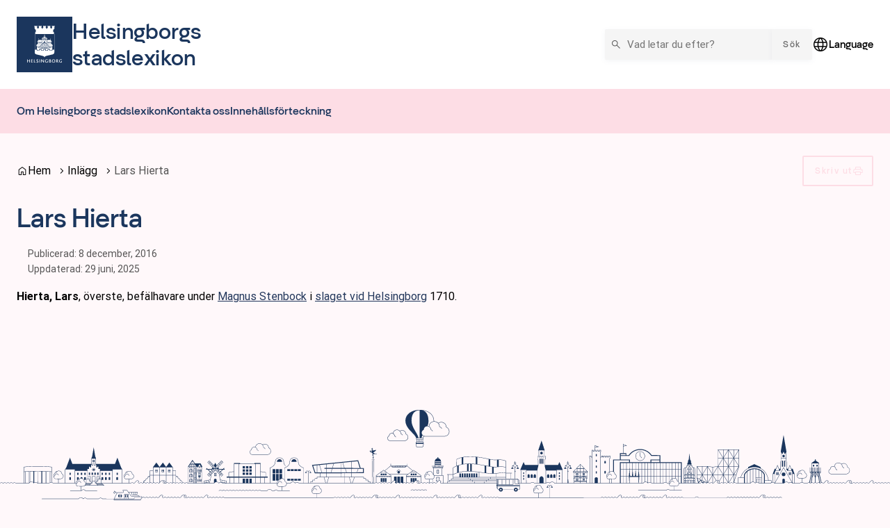

--- FILE ---
content_type: text/html; charset=UTF-8
request_url: https://stadslexikon.helsingborg.se/lars-hierta/
body_size: 14482
content:
<!DOCTYPE html>
<html lang="sv-SE">
  <head>
    <meta charset="utf-8">
    <meta name="viewport" content="width=device-width, initial-scale=1.0">
    <title>
      Lars Hierta | Helsingborgs stadslexikon
    </title>
    <meta name="pubdate" content="2016-12-08">
    <meta name="moddate" content="2025-06-29">
    <meta name="mobile-web-app-capable" content="yes">
    <meta name="format-detection" content="telephone=yes">
    <meta name="HandheldFriendly" content="true">
    <script>var ajaxurl = 'https://stadslexikon.helsingborg.se/wp/wp-admin/admin-ajax.php';</script>
    <script type="application/ld+json">[]</script>
    <link rel="canonical" href="https://stadslexikon.helsingborg.se/lars-hierta/">
    <meta name="description" content="Hierta, Lars, överste, befälhavare under Magnus Stenbock i slaget vid Helsingborg 1710.">
    <meta property="og:type" content="article">
    <meta property="og:locale" content="sv_SE">
    <meta property="og:site_name" content="Helsingborgs stadslexikon">
    <meta property="og:title" content="Lars Hierta | Helsingborgs stadslexikon">
    <meta property="og:description" content="Hierta, Lars, överste, befälhavare under Magnus Stenbock i slaget vid Helsingborg 1710.">
    <meta property="og:url" content="https://stadslexikon.helsingborg.se/lars-hierta/">
    <meta property="article:published_time" content="2016-12-08T21:12:49+00:00">
    <meta property="article:modified_time" content="2025-06-29T19:37:03+00:00">
    <meta name="twitter:card" content="summary_large_image">
    <meta name="twitter:title" content="Lars Hierta | Helsingborgs stadslexikon">
    <meta name="twitter:description" content="Hierta, Lars, överste, befälhavare under Magnus Stenbock i slaget vid Helsingborg 1710.">
    <meta name="google-site-verification" content="Mg4roQt1zi_-HRVTPiTKpXuc7HPxHJUZ9gzjMyNBhnM">
    <script type="application/ld+json">{"@context":"https://schema.org","@graph":[{"@type":"WebSite","@id":"https://stadslexikon.helsingborg.se/#/schema/WebSite","url":"https://stadslexikon.helsingborg.se/","name":"Helsingborgs stadslexikon","description":"en del av Helsingborgs museum","inLanguage":"sv-SE","potentialAction":{"@type":"SearchAction","target":{"@type":"EntryPoint","urlTemplate":"https://stadslexikon.helsingborg.se/search/{search_term_string}/"},"query-input":"required name=search_term_string"},"publisher":{"@type":"Organization","@id":"https://stadslexikon.helsingborg.se/#/schema/Organization","name":"Helsingborgs stadslexikon","url":"https://stadslexikon.helsingborg.se/"}},{"@type":"WebPage","@id":"https://stadslexikon.helsingborg.se/lars-hierta/","url":"https://stadslexikon.helsingborg.se/lars-hierta/","name":"Lars Hierta | Helsingborgs stadslexikon","description":"Hierta, Lars, &ouml;verste, bef&auml;lhavare under Magnus Stenbock i slaget vid Helsingborg 1710.","inLanguage":"sv-SE","isPartOf":{"@id":"https://stadslexikon.helsingborg.se/#/schema/WebSite"},"breadcrumb":{"@type":"BreadcrumbList","@id":"https://stadslexikon.helsingborg.se/#/schema/BreadcrumbList","itemListElement":[{"@type":"ListItem","position":1,"item":"https://stadslexikon.helsingborg.se/","name":"Helsingborgs stadslexikon"},{"@type":"ListItem","position":2,"item":"https://stadslexikon.helsingborg.se/category/personer/","name":"Kategori: Personer"},{"@type":"ListItem","position":3,"name":"Lars Hierta"}]},"potentialAction":{"@type":"ReadAction","target":"https://stadslexikon.helsingborg.se/lars-hierta/"},"datePublished":"2016-12-08T21:12:49+00:00","dateModified":"2025-06-29T19:37:03+00:00","author":{"@type":"Person","@id":"https://stadslexikon.helsingborg.se/#/schema/Person/6ee99b2540fd6a025eb36ead9191e515","name":"Henrik Wilhelmsson"}}]}</script>
    <link rel='dns-prefetch' href='//media.helsingborg.se'>
    <style>#wpadminbar #wp-admin-bar-my-networks > .ab-item:first-child:before { content: "\f325"; top: 3px; }</style>
    <style>img:is([sizes=auto i],[sizes^="auto," i]){contain-intrinsic-size:3000px 1500px} </style>
    <link rel='stylesheet' id='litespeed-cache-dummy-css' integrity="sha384-BLTnaOD1WooHzU8e2xojA2rYtaZlaplU6r+lJ4+0S5nfZ8fpI/istZlKGf4YW8BE" crossorigin="anonymous" href='https://stadslexikon.helsingborg.se/wp-content/plugins/litespeed-cache/assets/css/litespeed-dummy.css' media='all'>
    <link rel='stylesheet' id='css-styleguidecss-css' integrity="sha384-w7U10vuh4Dp0FEBxEZo/UvknjubLafiLPxbD53QAYKK61NEi36HdNMjZWq6obuEr" crossorigin="anonymous" href='https://stadslexikon.helsingborg.se/wp-content/themes/municipio/assets/dist/css/styleguide.CVu7-voW.css' media='all'>
    <link rel='stylesheet' id='css-municipiocss-css' integrity="sha384-fekDNRZ0WFu/PIchn/U34c0BfKNEhqNo3/Ii+/nV+ptcrYScxEk7pgW3OW1l20rw" crossorigin="anonymous" href='https://stadslexikon.helsingborg.se/wp-content/themes/municipio/assets/dist/css/municipio.BHaumi22.css' media='all'>
    <link rel='stylesheet' id='css-splidecss-css' integrity="sha384-cjRwgu/XtfvAZ101dATgIXpsAl59zhgwIA3xrCC2cCP+fgZB6P2nnuNambVkPVNG" crossorigin="anonymous" href='https://stadslexikon.helsingborg.se/wp-content/themes/municipio/assets/dist/css/splide.BrGcmsgj.css' media='all'>
    <link rel='stylesheet' id='wp-block-library-css' href='https://stadslexikon.helsingborg.se/wp/wp-includes/css/dist/block-library/style.min.css' media='all'>
    <style> .wp-block-button__link{color:#fff;background-color:#32373c;border-radius:9999px;box-shadow:none;text-decoration:none;padding:calc(.667em + 2px) calc(1.333em + 2px);font-size:1.125em}.wp-block-file__button{background:#32373c;color:#fff;text-decoration:none} </style>
    <link rel='stylesheet' id='fonts-material-medium-roundedcss-css' integrity="sha384-4vKnqRp3+bajvcmJyAEsu83DVTdOxleX6kpqqwgNfvel114M9HymFzeoxPxz43wa" crossorigin="anonymous" href='https://stadslexikon.helsingborg.se/wp-content/themes/municipio/assets/dist/fonts/material/medium/rounded.-PSX2y2r.css' media='all'>
    <link rel='stylesheet' id='broken-link-context-detection-css' integrity="sha384-jSZGSmWWYGqlCwjAMExNU6j5h5v5cD/7daiUUnZCcnI+of/QWBCaqn6qWTa9unEj" crossorigin="anonymous" href='https://stadslexikon.helsingborg.se/wp-content/plugins/broken-link-detector/dist/css/broken-link-detector.677a56daad889862a05d.css' media='all'>
    <link rel='stylesheet' id='css-modularitycss-css' integrity="sha384-b+sHCSsoDfXZ887jGmiv7S/8uyfO3BLQzQL0zrgkw93odn31ho7btPKtCPP8WKNM" crossorigin="anonymous" href='https://stadslexikon.helsingborg.se/wp-content/themes/municipio/Modularity/assets/dist/css/modularity.CW1m4IPW.css' media='all'>
    <script integrity="sha384-vT0xsrWPQ3JMjk9+X3p3J4glfdqQsMBzYwpxS1LPybrkJs6kZDw7slFXJ2iUkUy4" crossorigin="anonymous" src="https://stadslexikon.helsingborg.se/wp/wp-includes/js/jquery/jquery.min.js" id="jquery-core-js"></script>
    <script type="application/ld+json">{"@context":{"schema":"https://schema.org","municipio":"https://schema.municipio.tech/schema.jsonld"},"@type":"Thing","name":"Lars Hierta"}</script>
    <script type="application/ld+json">{"@context":"https:\/\/schema.org","@type":"WebSite","accessibilitySummary":"https:\/\/stadslexikon.helsingborg.se\/tillganglighetsredogorelse","name":"Tillg\u00e4nglighetsredog\u00f6relse","description":"Det h\u00e4r \u00e4r tillg\u00e4nlighetsredog\u00f6relsen f\u00f6r webbplatsen."}</script>
    <style> .c-header .c-nav { font-family: var(--font-family-heading) !important; } div.c-hero__content div.byline { text-align: right; } .foobar { background-image: url([object Object]) } .c-header.c-header--business .c-header__menu.c-header__menu--secondary .c-nav--depth-0>.c-nav__item>.c-nav__link { font-family: var(--font-family-heading); color: var(--color-primary); } .c-header.c-header--business .c-header__menu.c-header__menu--secondary { background-color: var(--color-secondary); } .c-card__heading { color: var(--color-primary); } .c-footer { border-top: none; } .c-footer:before { content: ""; display: block; width: 100%; height: clamp(100px, 16vw, 300px); background: url('https://media.helsingborg.se/uploads/networks/4/sites/152/2024/01/skyline_helsingborg_vintersund_v2.svg'), var(--color-background); background-size: auto 101%; background-position: center; background-repeat: no-repeat; background-size: cover; }</style>

    <script>var _paq = window._paq = window._paq || []; _paq.push(['trackPageView']); _paq.push(['enableLinkTracking']); (function() { var u="https://stats.helsingborg.se/"; _paq.push(['setTrackerUrl', u+'matomo.php']); _paq.push(['setSiteId', '18']); var d=document, g=d.createElement('script'), s=d.getElementsByTagName('script')[0]; g.async=true; g.src=u+'matomo.js'; s.parentNode.insertBefore(g,s); })();</script><noscript>
    <p>
      <img src="https://stats.helsingborg.se/matomo.php?idsite=18&amp;rec=1" style="border:0;" alt="">
    </p></noscript>
    <style>@font-face { font-display: swap; font-family: "helsingborg-sans-medium"; src: url("https://media.helsingborg.se/uploads/networks/4/sites/152/2023/02/helsingborg-sans-medium.woff") format("woff"); font-weight: 100 900; } @font-face { font-family: 'Roboto'; font-style: italic; font-weight: 400; font-stretch: normal; font-display: swap; src: url(https://stadslexikon.helsingborg.se/wp-content/fonts/roboto/89143ba36e5891595fa7b24cd4c4cdaf.woff) format('woff'); unicode-range: U+0460-052F, U+1C80-1C8A, U+20B4, U+2DE0-2DFF, U+A640-A69F, U+FE2E-FE2F; } @font-face { font-family: 'Roboto'; font-style: italic; font-weight: 400; font-stretch: normal; font-display: swap; src: url(https://stadslexikon.helsingborg.se/wp-content/fonts/roboto/ead6c0f832633718673d508b60f84094.woff) format('woff'); unicode-range: U+0301, U+0400-045F, U+0490-0491, U+04B0-04B1, U+2116; } @font-face { font-family: 'Roboto'; font-style: italic; font-weight: 400; font-stretch: normal; font-display: swap; src: url(https://stadslexikon.helsingborg.se/wp-content/fonts/roboto/db4062cdfb73419af41ff73bd8156ed0.woff) format('woff'); unicode-range: U+1F00-1FFF; } @font-face { font-family: 'Roboto'; font-style: italic; font-weight: 400; font-stretch: normal; font-display: swap; src: url(https://stadslexikon.helsingborg.se/wp-content/fonts/roboto/dce184cfd5f0ac26504d2d5768d356bb.woff) format('woff'); unicode-range: U+0370-0377, U+037A-037F, U+0384-038A, U+038C, U+038E-03A1, U+03A3-03FF; } @font-face { font-family: 'Roboto'; font-style: italic; font-weight: 400; font-stretch: normal; font-display: swap; src: url(https://stadslexikon.helsingborg.se/wp-content/fonts/roboto/586e57ab942484ed7e0293be26b5afa5.woff) format('woff'); unicode-range: U+0302-0303, U+0305, U+0307-0308, U+0310, U+0312, U+0315, U+031A, U+0326-0327, U+032C, U+032F-0330, U+0332-0333, U+0338, U+033A, U+0346, U+034D, U+0391-03A1, U+03A3-03A9, U+03B1-03C9, U+03D1, U+03D5-03D6, U+03F0-03F1, U+03F4-03F5, U+2016-2017, U+2034-2038, U+203C, U+2040, U+2043, U+2047, U+2050, U+2057, U+205F, U+2070-2071, U+2074-208E, U+2090-209C, U+20D0-20DC, U+20E1, U+20E5-20EF, U+2100-2112, U+2114-2115, U+2117-2121, U+2123-214F, U+2190, U+2192, U+2194-21AE, U+21B0-21E5, U+21F1-21F2, U+21F4-2211, U+2213-2214, U+2216-22FF, U+2308-230B, U+2310, U+2319, U+231C-2321, U+2336-237A, U+237C, U+2395, U+239B-23B7, U+23D0, U+23DC-23E1, U+2474-2475, U+25AF, U+25B3, U+25B7, U+25BD, U+25C1, U+25CA, U+25CC, U+25FB, U+266D-266F, U+27C0-27FF, U+2900-2AFF, U+2B0E-2B11, U+2B30-2B4C, U+2BFE, U+3030, U+FF5B, U+FF5D, U+1D400-1D7FF, U+1EE00-1EEFF; } @font-face { font-family: 'Roboto'; font-style: italic; font-weight: 400; font-stretch: normal; font-display: swap; src: url(https://stadslexikon.helsingborg.se/wp-content/fonts/roboto/cfdc85e480977906885dd8baee687fa3.woff) format('woff'); unicode-range: U+0001-000C, U+000E-001F, U+007F-009F, U+20DD-20E0, U+20E2-20E4, U+2150-218F, U+2190, U+2192, U+2194-2199, U+21AF, U+21E6-21F0, U+21F3, U+2218-2219, U+2299, U+22C4-22C6, U+2300-243F, U+2440-244A, U+2460-24FF, U+25A0-27BF, U+2800-28FF, U+2921-2922, U+2981, U+29BF, U+29EB, U+2B00-2BFF, U+4DC0-4DFF, U+FFF9-FFFB, U+10140-1018E, U+10190-1019C, U+101A0, U+101D0-101FD, U+102E0-102FB, U+10E60-10E7E, U+1D2C0-1D2D3, U+1D2E0-1D37F, U+1F000-1F0FF, U+1F100-1F1AD, U+1F1E6-1F1FF, U+1F30D-1F30F, U+1F315, U+1F31C, U+1F31E, U+1F320-1F32C, U+1F336, U+1F378, U+1F37D, U+1F382, U+1F393-1F39F, U+1F3A7-1F3A8, U+1F3AC-1F3AF, U+1F3C2, U+1F3C4-1F3C6, U+1F3CA-1F3CE, U+1F3D4-1F3E0, U+1F3ED, U+1F3F1-1F3F3, U+1F3F5-1F3F7, U+1F408, U+1F415, U+1F41F, U+1F426, U+1F43F, U+1F441-1F442, U+1F444, U+1F446-1F449, U+1F44C-1F44E, U+1F453, U+1F46A, U+1F47D, U+1F4A3, U+1F4B0, U+1F4B3, U+1F4B9, U+1F4BB, U+1F4BF, U+1F4C8-1F4CB, U+1F4D6, U+1F4DA, U+1F4DF, U+1F4E3-1F4E6, U+1F4EA-1F4ED, U+1F4F7, U+1F4F9-1F4FB, U+1F4FD-1F4FE, U+1F503, U+1F507-1F50B, U+1F50D, U+1F512-1F513, U+1F53E-1F54A, U+1F54F-1F5FA, U+1F610, U+1F650-1F67F, U+1F687, U+1F68D, U+1F691, U+1F694, U+1F698, U+1F6AD, U+1F6B2, U+1F6B9-1F6BA, U+1F6BC, U+1F6C6-1F6CF, U+1F6D3-1F6D7, U+1F6E0-1F6EA, U+1F6F0-1F6F3, U+1F6F7-1F6FC, U+1F700-1F7FF, U+1F800-1F80B, U+1F810-1F847, U+1F850-1F859, U+1F860-1F887, U+1F890-1F8AD, U+1F8B0-1F8BB, U+1F8C0-1F8C1, U+1F900-1F90B, U+1F93B, U+1F946, U+1F984, U+1F996, U+1F9E9, U+1FA00-1FA6F, U+1FA70-1FA7C, U+1FA80-1FA89, U+1FA8F-1FAC6, U+1FACE-1FADC, U+1FADF-1FAE9, U+1FAF0-1FAF8, U+1FB00-1FBFF; } @font-face { font-family: 'Roboto'; font-style: italic; font-weight: 400; font-stretch: normal; font-display: swap; src: url(https://stadslexikon.helsingborg.se/wp-content/fonts/roboto/573aaba2489f89782d3bcdbecbaed24d.woff) format('woff'); unicode-range: U+0102-0103, U+0110-0111, U+0128-0129, U+0168-0169, U+01A0-01A1, U+01AF-01B0, U+0300-0301, U+0303-0304, U+0308-0309, U+0323, U+0329, U+1EA0-1EF9, U+20AB; } @font-face { font-family: 'Roboto'; font-style: italic; font-weight: 400; font-stretch: normal; font-display: swap; src: url(https://stadslexikon.helsingborg.se/wp-content/fonts/roboto/be429921e6ff6f0dfe9fc02cc91ca0e5.woff) format('woff'); unicode-range: U+0100-02BA, U+02BD-02C5, U+02C7-02CC, U+02CE-02D7, U+02DD-02FF, U+0304, U+0308, U+0329, U+1D00-1DBF, U+1E00-1E9F, U+1EF2-1EFF, U+2020, U+20A0-20AB, U+20AD-20C0, U+2113, U+2C60-2C7F, U+A720-A7FF; } @font-face { font-family: 'Roboto'; font-style: italic; font-weight: 400; font-stretch: normal; font-display: swap; src: url(https://stadslexikon.helsingborg.se/wp-content/fonts/roboto/0a58f6fef226f7015912d2bf59aa1175.woff) format('woff'); unicode-range: U+0000-00FF, U+0131, U+0152-0153, U+02BB-02BC, U+02C6, U+02DA, U+02DC, U+0304, U+0308, U+0329, U+2000-206F, U+20AC, U+2122, U+2191, U+2193, U+2212, U+2215, U+FEFF, U+FFFD; } @font-face { font-family: 'Roboto'; font-style: normal; font-weight: 400; font-stretch: normal; font-display: swap; src: url(https://stadslexikon.helsingborg.se/wp-content/fonts/roboto/3794b2d369417fcdbb130c17d903b877.woff) format('woff'); unicode-range: U+0460-052F, U+1C80-1C8A, U+20B4, U+2DE0-2DFF, U+A640-A69F, U+FE2E-FE2F; } @font-face { font-family: 'Roboto'; font-style: normal; font-weight: 400; font-stretch: normal; font-display: swap; src: url(https://stadslexikon.helsingborg.se/wp-content/fonts/roboto/7ca74323ce8a0034adf09e5cb9299a48.woff) format('woff'); unicode-range: U+0301, U+0400-045F, U+0490-0491, U+04B0-04B1, U+2116; } @font-face { font-family: 'Roboto'; font-style: normal; font-weight: 400; font-stretch: normal; font-display: swap; src: url(https://stadslexikon.helsingborg.se/wp-content/fonts/roboto/5ce15c6cd5b7a4e0c07e8e096ace61a5.woff) format('woff'); unicode-range: U+1F00-1FFF; } @font-face { font-family: 'Roboto'; font-style: normal; font-weight: 400; font-stretch: normal; font-display: swap; src: url(https://stadslexikon.helsingborg.se/wp-content/fonts/roboto/3f26ac08451fdab50afc79b70ce4fbf5.woff) format('woff'); unicode-range: U+0370-0377, U+037A-037F, U+0384-038A, U+038C, U+038E-03A1, U+03A3-03FF; } @font-face { font-family: 'Roboto'; font-style: normal; font-weight: 400; font-stretch: normal; font-display: swap; src: url(https://stadslexikon.helsingborg.se/wp-content/fonts/roboto/bfa49ffda2431db58e93b1036fcdbf1c.woff) format('woff'); unicode-range: U+0302-0303, U+0305, U+0307-0308, U+0310, U+0312, U+0315, U+031A, U+0326-0327, U+032C, U+032F-0330, U+0332-0333, U+0338, U+033A, U+0346, U+034D, U+0391-03A1, U+03A3-03A9, U+03B1-03C9, U+03D1, U+03D5-03D6, U+03F0-03F1, U+03F4-03F5, U+2016-2017, U+2034-2038, U+203C, U+2040, U+2043, U+2047, U+2050, U+2057, U+205F, U+2070-2071, U+2074-208E, U+2090-209C, U+20D0-20DC, U+20E1, U+20E5-20EF, U+2100-2112, U+2114-2115, U+2117-2121, U+2123-214F, U+2190, U+2192, U+2194-21AE, U+21B0-21E5, U+21F1-21F2, U+21F4-2211, U+2213-2214, U+2216-22FF, U+2308-230B, U+2310, U+2319, U+231C-2321, U+2336-237A, U+237C, U+2395, U+239B-23B7, U+23D0, U+23DC-23E1, U+2474-2475, U+25AF, U+25B3, U+25B7, U+25BD, U+25C1, U+25CA, U+25CC, U+25FB, U+266D-266F, U+27C0-27FF, U+2900-2AFF, U+2B0E-2B11, U+2B30-2B4C, U+2BFE, U+3030, U+FF5B, U+FF5D, U+1D400-1D7FF, U+1EE00-1EEFF; } @font-face { font-family: 'Roboto'; font-style: normal; font-weight: 400; font-stretch: normal; font-display: swap; src: url(https://stadslexikon.helsingborg.se/wp-content/fonts/roboto/259c15a438da580493192ed05dc03984.woff) format('woff'); unicode-range: U+0001-000C, U+000E-001F, U+007F-009F, U+20DD-20E0, U+20E2-20E4, U+2150-218F, U+2190, U+2192, U+2194-2199, U+21AF, U+21E6-21F0, U+21F3, U+2218-2219, U+2299, U+22C4-22C6, U+2300-243F, U+2440-244A, U+2460-24FF, U+25A0-27BF, U+2800-28FF, U+2921-2922, U+2981, U+29BF, U+29EB, U+2B00-2BFF, U+4DC0-4DFF, U+FFF9-FFFB, U+10140-1018E, U+10190-1019C, U+101A0, U+101D0-101FD, U+102E0-102FB, U+10E60-10E7E, U+1D2C0-1D2D3, U+1D2E0-1D37F, U+1F000-1F0FF, U+1F100-1F1AD, U+1F1E6-1F1FF, U+1F30D-1F30F, U+1F315, U+1F31C, U+1F31E, U+1F320-1F32C, U+1F336, U+1F378, U+1F37D, U+1F382, U+1F393-1F39F, U+1F3A7-1F3A8, U+1F3AC-1F3AF, U+1F3C2, U+1F3C4-1F3C6, U+1F3CA-1F3CE, U+1F3D4-1F3E0, U+1F3ED, U+1F3F1-1F3F3, U+1F3F5-1F3F7, U+1F408, U+1F415, U+1F41F, U+1F426, U+1F43F, U+1F441-1F442, U+1F444, U+1F446-1F449, U+1F44C-1F44E, U+1F453, U+1F46A, U+1F47D, U+1F4A3, U+1F4B0, U+1F4B3, U+1F4B9, U+1F4BB, U+1F4BF, U+1F4C8-1F4CB, U+1F4D6, U+1F4DA, U+1F4DF, U+1F4E3-1F4E6, U+1F4EA-1F4ED, U+1F4F7, U+1F4F9-1F4FB, U+1F4FD-1F4FE, U+1F503, U+1F507-1F50B, U+1F50D, U+1F512-1F513, U+1F53E-1F54A, U+1F54F-1F5FA, U+1F610, U+1F650-1F67F, U+1F687, U+1F68D, U+1F691, U+1F694, U+1F698, U+1F6AD, U+1F6B2, U+1F6B9-1F6BA, U+1F6BC, U+1F6C6-1F6CF, U+1F6D3-1F6D7, U+1F6E0-1F6EA, U+1F6F0-1F6F3, U+1F6F7-1F6FC, U+1F700-1F7FF, U+1F800-1F80B, U+1F810-1F847, U+1F850-1F859, U+1F860-1F887, U+1F890-1F8AD, U+1F8B0-1F8BB, U+1F8C0-1F8C1, U+1F900-1F90B, U+1F93B, U+1F946, U+1F984, U+1F996, U+1F9E9, U+1FA00-1FA6F, U+1FA70-1FA7C, U+1FA80-1FA89, U+1FA8F-1FAC6, U+1FACE-1FADC, U+1FADF-1FAE9, U+1FAF0-1FAF8, U+1FB00-1FBFF; } @font-face { font-family: 'Roboto'; font-style: normal; font-weight: 400; font-stretch: normal; font-display: swap; src: url(https://stadslexikon.helsingborg.se/wp-content/fonts/roboto/57a2e1a8e5496c605696f121a0e16f85.woff) format('woff'); unicode-range: U+0102-0103, U+0110-0111, U+0128-0129, U+0168-0169, U+01A0-01A1, U+01AF-01B0, U+0300-0301, U+0303-0304, U+0308-0309, U+0323, U+0329, U+1EA0-1EF9, U+20AB; } @font-face { font-family: 'Roboto'; font-style: normal; font-weight: 400; font-stretch: normal; font-display: swap; src: url(https://stadslexikon.helsingborg.se/wp-content/fonts/roboto/a2c2fce0ab3c703c3acdd4120c695b59.woff) format('woff'); unicode-range: U+0100-02BA, U+02BD-02C5, U+02C7-02CC, U+02CE-02D7, U+02DD-02FF, U+0304, U+0308, U+0329, U+1D00-1DBF, U+1E00-1E9F, U+1EF2-1EFF, U+2020, U+20A0-20AB, U+20AD-20C0, U+2113, U+2C60-2C7F, U+A720-A7FF; } @font-face { font-family: 'Roboto'; font-style: normal; font-weight: 400; font-stretch: normal; font-display: swap; src: url(https://stadslexikon.helsingborg.se/wp-content/fonts/roboto/cb2f859bbae22eea1ca9d0fbe1998dcb.woff) format('woff'); unicode-range: U+0000-00FF, U+0131, U+0152-0153, U+02BB-02BC, U+02C6, U+02DA, U+02DC, U+0304, U+0308, U+0329, U+2000-206F, U+20AC, U+2122, U+2191, U+2193, U+2212, U+2215, U+FEFF, U+FFFD; } @font-face { font-family: 'Roboto'; font-style: normal; font-weight: 500; font-stretch: normal; font-display: swap; src: url(https://stadslexikon.helsingborg.se/wp-content/fonts/roboto/5b7484b000d83b1e86a76ca5b47cb2ed.woff) format('woff'); unicode-range: U+0460-052F, U+1C80-1C8A, U+20B4, U+2DE0-2DFF, U+A640-A69F, U+FE2E-FE2F; } @font-face { font-family: 'Roboto'; font-style: normal; font-weight: 500; font-stretch: normal; font-display: swap; src: url(https://stadslexikon.helsingborg.se/wp-content/fonts/roboto/457ae6f0c1cb40f5ab8b9a82cebfbb7a.woff) format('woff'); unicode-range: U+0301, U+0400-045F, U+0490-0491, U+04B0-04B1, U+2116; } @font-face { font-family: 'Roboto'; font-style: normal; font-weight: 500; font-stretch: normal; font-display: swap; src: url(https://stadslexikon.helsingborg.se/wp-content/fonts/roboto/67ba57a415271e63ae392803f79fdb0b.woff) format('woff'); unicode-range: U+1F00-1FFF; } @font-face { font-family: 'Roboto'; font-style: normal; font-weight: 500; font-stretch: normal; font-display: swap; src: url(https://stadslexikon.helsingborg.se/wp-content/fonts/roboto/7c4494fdcfb9a0e1d63acf76728ad436.woff) format('woff'); unicode-range: U+0370-0377, U+037A-037F, U+0384-038A, U+038C, U+038E-03A1, U+03A3-03FF; } @font-face { font-family: 'Roboto'; font-style: normal; font-weight: 500; font-stretch: normal; font-display: swap; src: url(https://stadslexikon.helsingborg.se/wp-content/fonts/roboto/8a193b441a5ba17c99716c4756089582.woff) format('woff'); unicode-range: U+0302-0303, U+0305, U+0307-0308, U+0310, U+0312, U+0315, U+031A, U+0326-0327, U+032C, U+032F-0330, U+0332-0333, U+0338, U+033A, U+0346, U+034D, U+0391-03A1, U+03A3-03A9, U+03B1-03C9, U+03D1, U+03D5-03D6, U+03F0-03F1, U+03F4-03F5, U+2016-2017, U+2034-2038, U+203C, U+2040, U+2043, U+2047, U+2050, U+2057, U+205F, U+2070-2071, U+2074-208E, U+2090-209C, U+20D0-20DC, U+20E1, U+20E5-20EF, U+2100-2112, U+2114-2115, U+2117-2121, U+2123-214F, U+2190, U+2192, U+2194-21AE, U+21B0-21E5, U+21F1-21F2, U+21F4-2211, U+2213-2214, U+2216-22FF, U+2308-230B, U+2310, U+2319, U+231C-2321, U+2336-237A, U+237C, U+2395, U+239B-23B7, U+23D0, U+23DC-23E1, U+2474-2475, U+25AF, U+25B3, U+25B7, U+25BD, U+25C1, U+25CA, U+25CC, U+25FB, U+266D-266F, U+27C0-27FF, U+2900-2AFF, U+2B0E-2B11, U+2B30-2B4C, U+2BFE, U+3030, U+FF5B, U+FF5D, U+1D400-1D7FF, U+1EE00-1EEFF; } @font-face { font-family: 'Roboto'; font-style: normal; font-weight: 500; font-stretch: normal; font-display: swap; src: url(https://stadslexikon.helsingborg.se/wp-content/fonts/roboto/9a7181fdd0076b7a611323bb1137473f.woff) format('woff'); unicode-range: U+0001-000C, U+000E-001F, U+007F-009F, U+20DD-20E0, U+20E2-20E4, U+2150-218F, U+2190, U+2192, U+2194-2199, U+21AF, U+21E6-21F0, U+21F3, U+2218-2219, U+2299, U+22C4-22C6, U+2300-243F, U+2440-244A, U+2460-24FF, U+25A0-27BF, U+2800-28FF, U+2921-2922, U+2981, U+29BF, U+29EB, U+2B00-2BFF, U+4DC0-4DFF, U+FFF9-FFFB, U+10140-1018E, U+10190-1019C, U+101A0, U+101D0-101FD, U+102E0-102FB, U+10E60-10E7E, U+1D2C0-1D2D3, U+1D2E0-1D37F, U+1F000-1F0FF, U+1F100-1F1AD, U+1F1E6-1F1FF, U+1F30D-1F30F, U+1F315, U+1F31C, U+1F31E, U+1F320-1F32C, U+1F336, U+1F378, U+1F37D, U+1F382, U+1F393-1F39F, U+1F3A7-1F3A8, U+1F3AC-1F3AF, U+1F3C2, U+1F3C4-1F3C6, U+1F3CA-1F3CE, U+1F3D4-1F3E0, U+1F3ED, U+1F3F1-1F3F3, U+1F3F5-1F3F7, U+1F408, U+1F415, U+1F41F, U+1F426, U+1F43F, U+1F441-1F442, U+1F444, U+1F446-1F449, U+1F44C-1F44E, U+1F453, U+1F46A, U+1F47D, U+1F4A3, U+1F4B0, U+1F4B3, U+1F4B9, U+1F4BB, U+1F4BF, U+1F4C8-1F4CB, U+1F4D6, U+1F4DA, U+1F4DF, U+1F4E3-1F4E6, U+1F4EA-1F4ED, U+1F4F7, U+1F4F9-1F4FB, U+1F4FD-1F4FE, U+1F503, U+1F507-1F50B, U+1F50D, U+1F512-1F513, U+1F53E-1F54A, U+1F54F-1F5FA, U+1F610, U+1F650-1F67F, U+1F687, U+1F68D, U+1F691, U+1F694, U+1F698, U+1F6AD, U+1F6B2, U+1F6B9-1F6BA, U+1F6BC, U+1F6C6-1F6CF, U+1F6D3-1F6D7, U+1F6E0-1F6EA, U+1F6F0-1F6F3, U+1F6F7-1F6FC, U+1F700-1F7FF, U+1F800-1F80B, U+1F810-1F847, U+1F850-1F859, U+1F860-1F887, U+1F890-1F8AD, U+1F8B0-1F8BB, U+1F8C0-1F8C1, U+1F900-1F90B, U+1F93B, U+1F946, U+1F984, U+1F996, U+1F9E9, U+1FA00-1FA6F, U+1FA70-1FA7C, U+1FA80-1FA89, U+1FA8F-1FAC6, U+1FACE-1FADC, U+1FADF-1FAE9, U+1FAF0-1FAF8, U+1FB00-1FBFF; } @font-face { font-family: 'Roboto'; font-style: normal; font-weight: 500; font-stretch: normal; font-display: swap; src: url(https://stadslexikon.helsingborg.se/wp-content/fonts/roboto/0568ec10ff0ada86996a304f168c11b2.woff) format('woff'); unicode-range: U+0102-0103, U+0110-0111, U+0128-0129, U+0168-0169, U+01A0-01A1, U+01AF-01B0, U+0300-0301, U+0303-0304, U+0308-0309, U+0323, U+0329, U+1EA0-1EF9, U+20AB; } @font-face { font-family: 'Roboto'; font-style: normal; font-weight: 500; font-stretch: normal; font-display: swap; src: url(https://stadslexikon.helsingborg.se/wp-content/fonts/roboto/86b7a1c9354c3b1ef40916ff14989e09.woff) format('woff'); unicode-range: U+0100-02BA, U+02BD-02C5, U+02C7-02CC, U+02CE-02D7, U+02DD-02FF, U+0304, U+0308, U+0329, U+1D00-1DBF, U+1E00-1E9F, U+1EF2-1EFF, U+2020, U+20A0-20AB, U+20AD-20C0, U+2113, U+2C60-2C7F, U+A720-A7FF; } @font-face { font-family: 'Roboto'; font-style: normal; font-weight: 500; font-stretch: normal; font-display: swap; src: url(https://stadslexikon.helsingborg.se/wp-content/fonts/roboto/14e4ee1961bea6fdb45cf49399f82874.woff) format('woff'); unicode-range: U+0000-00FF, U+0131, U+0152-0153, U+02BB-02BC, U+02C6, U+02DA, U+02DC, U+0304, U+0308, U+0329, U+2000-206F, U+20AC, U+2122, U+2191, U+2193, U+2212, U+2215, U+FEFF, U+FFFD; } @font-face { font-family: 'Roboto'; font-style: normal; font-weight: 700; font-stretch: normal; font-display: swap; src: url(https://stadslexikon.helsingborg.se/wp-content/fonts/roboto/3d59bbdaf7dd91b125d4abc30705dc3b.woff) format('woff'); unicode-range: U+0460-052F, U+1C80-1C8A, U+20B4, U+2DE0-2DFF, U+A640-A69F, U+FE2E-FE2F; } @font-face { font-family: 'Roboto'; font-style: normal; font-weight: 700; font-stretch: normal; font-display: swap; src: url(https://stadslexikon.helsingborg.se/wp-content/fonts/roboto/2c1ba9306e66e9e3e2bda3c2eddb2daf.woff) format('woff'); unicode-range: U+0301, U+0400-045F, U+0490-0491, U+04B0-04B1, U+2116; } @font-face { font-family: 'Roboto'; font-style: normal; font-weight: 700; font-stretch: normal; font-display: swap; src: url(https://stadslexikon.helsingborg.se/wp-content/fonts/roboto/f1d834fe611f9fffeaa429640836ed97.woff) format('woff'); unicode-range: U+1F00-1FFF; } @font-face { font-family: 'Roboto'; font-style: normal; font-weight: 700; font-stretch: normal; font-display: swap; src: url(https://stadslexikon.helsingborg.se/wp-content/fonts/roboto/44a36387f53061709aa108ad03716e4b.woff) format('woff'); unicode-range: U+0370-0377, U+037A-037F, U+0384-038A, U+038C, U+038E-03A1, U+03A3-03FF; } @font-face { font-family: 'Roboto'; font-style: normal; font-weight: 700; font-stretch: normal; font-display: swap; src: url(https://stadslexikon.helsingborg.se/wp-content/fonts/roboto/2db6ae0a1e81efcfb0df604a0ca6cbc2.woff) format('woff'); unicode-range: U+0302-0303, U+0305, U+0307-0308, U+0310, U+0312, U+0315, U+031A, U+0326-0327, U+032C, U+032F-0330, U+0332-0333, U+0338, U+033A, U+0346, U+034D, U+0391-03A1, U+03A3-03A9, U+03B1-03C9, U+03D1, U+03D5-03D6, U+03F0-03F1, U+03F4-03F5, U+2016-2017, U+2034-2038, U+203C, U+2040, U+2043, U+2047, U+2050, U+2057, U+205F, U+2070-2071, U+2074-208E, U+2090-209C, U+20D0-20DC, U+20E1, U+20E5-20EF, U+2100-2112, U+2114-2115, U+2117-2121, U+2123-214F, U+2190, U+2192, U+2194-21AE, U+21B0-21E5, U+21F1-21F2, U+21F4-2211, U+2213-2214, U+2216-22FF, U+2308-230B, U+2310, U+2319, U+231C-2321, U+2336-237A, U+237C, U+2395, U+239B-23B7, U+23D0, U+23DC-23E1, U+2474-2475, U+25AF, U+25B3, U+25B7, U+25BD, U+25C1, U+25CA, U+25CC, U+25FB, U+266D-266F, U+27C0-27FF, U+2900-2AFF, U+2B0E-2B11, U+2B30-2B4C, U+2BFE, U+3030, U+FF5B, U+FF5D, U+1D400-1D7FF, U+1EE00-1EEFF; } @font-face { font-family: 'Roboto'; font-style: normal; font-weight: 700; font-stretch: normal; font-display: swap; src: url(https://stadslexikon.helsingborg.se/wp-content/fonts/roboto/36bf05c2c1c20f12ef52037375525889.woff) format('woff'); unicode-range: U+0001-000C, U+000E-001F, U+007F-009F, U+20DD-20E0, U+20E2-20E4, U+2150-218F, U+2190, U+2192, U+2194-2199, U+21AF, U+21E6-21F0, U+21F3, U+2218-2219, U+2299, U+22C4-22C6, U+2300-243F, U+2440-244A, U+2460-24FF, U+25A0-27BF, U+2800-28FF, U+2921-2922, U+2981, U+29BF, U+29EB, U+2B00-2BFF, U+4DC0-4DFF, U+FFF9-FFFB, U+10140-1018E, U+10190-1019C, U+101A0, U+101D0-101FD, U+102E0-102FB, U+10E60-10E7E, U+1D2C0-1D2D3, U+1D2E0-1D37F, U+1F000-1F0FF, U+1F100-1F1AD, U+1F1E6-1F1FF, U+1F30D-1F30F, U+1F315, U+1F31C, U+1F31E, U+1F320-1F32C, U+1F336, U+1F378, U+1F37D, U+1F382, U+1F393-1F39F, U+1F3A7-1F3A8, U+1F3AC-1F3AF, U+1F3C2, U+1F3C4-1F3C6, U+1F3CA-1F3CE, U+1F3D4-1F3E0, U+1F3ED, U+1F3F1-1F3F3, U+1F3F5-1F3F7, U+1F408, U+1F415, U+1F41F, U+1F426, U+1F43F, U+1F441-1F442, U+1F444, U+1F446-1F449, U+1F44C-1F44E, U+1F453, U+1F46A, U+1F47D, U+1F4A3, U+1F4B0, U+1F4B3, U+1F4B9, U+1F4BB, U+1F4BF, U+1F4C8-1F4CB, U+1F4D6, U+1F4DA, U+1F4DF, U+1F4E3-1F4E6, U+1F4EA-1F4ED, U+1F4F7, U+1F4F9-1F4FB, U+1F4FD-1F4FE, U+1F503, U+1F507-1F50B, U+1F50D, U+1F512-1F513, U+1F53E-1F54A, U+1F54F-1F5FA, U+1F610, U+1F650-1F67F, U+1F687, U+1F68D, U+1F691, U+1F694, U+1F698, U+1F6AD, U+1F6B2, U+1F6B9-1F6BA, U+1F6BC, U+1F6C6-1F6CF, U+1F6D3-1F6D7, U+1F6E0-1F6EA, U+1F6F0-1F6F3, U+1F6F7-1F6FC, U+1F700-1F7FF, U+1F800-1F80B, U+1F810-1F847, U+1F850-1F859, U+1F860-1F887, U+1F890-1F8AD, U+1F8B0-1F8BB, U+1F8C0-1F8C1, U+1F900-1F90B, U+1F93B, U+1F946, U+1F984, U+1F996, U+1F9E9, U+1FA00-1FA6F, U+1FA70-1FA7C, U+1FA80-1FA89, U+1FA8F-1FAC6, U+1FACE-1FADC, U+1FADF-1FAE9, U+1FAF0-1FAF8, U+1FB00-1FBFF; } @font-face { font-family: 'Roboto'; font-style: normal; font-weight: 700; font-stretch: normal; font-display: swap; src: url(https://stadslexikon.helsingborg.se/wp-content/fonts/roboto/fa7c9e4f0733e54fd6f762e3258f9374.woff) format('woff'); unicode-range: U+0102-0103, U+0110-0111, U+0128-0129, U+0168-0169, U+01A0-01A1, U+01AF-01B0, U+0300-0301, U+0303-0304, U+0308-0309, U+0323, U+0329, U+1EA0-1EF9, U+20AB; } @font-face { font-family: 'Roboto'; font-style: normal; font-weight: 700; font-stretch: normal; font-display: swap; src: url(https://stadslexikon.helsingborg.se/wp-content/fonts/roboto/ed954a3a9e115a8069a0b0026c0a7999.woff) format('woff'); unicode-range: U+0100-02BA, U+02BD-02C5, U+02C7-02CC, U+02CE-02D7, U+02DD-02FF, U+0304, U+0308, U+0329, U+1D00-1DBF, U+1E00-1E9F, U+1EF2-1EFF, U+2020, U+20A0-20AB, U+20AD-20C0, U+2113, U+2C60-2C7F, U+A720-A7FF; } @font-face { font-family: 'Roboto'; font-style: normal; font-weight: 700; font-stretch: normal; font-display: swap; src: url(https://stadslexikon.helsingborg.se/wp-content/fonts/roboto/5b9822afb1d0bc66ab9ed8aace358d66.woff) format('woff'); unicode-range: U+0000-00FF, U+0131, U+0152-0153, U+02BB-02BC, U+02C6, U+02DA, U+02DC, U+0304, U+0308, U+0329, U+2000-206F, U+20AC, U+2122, U+2191, U+2193, U+2212, U+2215, U+FEFF, U+FFFD; } @font-face { font-family: 'Roboto'; font-style: italic; font-weight: 400; font-stretch: normal; font-display: swap; src: url(https://stadslexikon.helsingborg.se/wp-content/fonts/roboto/89143ba36e5891595fa7b24cd4c4cdaf.woff) format('woff'); unicode-range: U+0460-052F, U+1C80-1C8A, U+20B4, U+2DE0-2DFF, U+A640-A69F, U+FE2E-FE2F; } @font-face { font-family: 'Roboto'; font-style: italic; font-weight: 400; font-stretch: normal; font-display: swap; src: url(https://stadslexikon.helsingborg.se/wp-content/fonts/roboto/ead6c0f832633718673d508b60f84094.woff) format('woff'); unicode-range: U+0301, U+0400-045F, U+0490-0491, U+04B0-04B1, U+2116; } @font-face { font-family: 'Roboto'; font-style: italic; font-weight: 400; font-stretch: normal; font-display: swap; src: url(https://stadslexikon.helsingborg.se/wp-content/fonts/roboto/db4062cdfb73419af41ff73bd8156ed0.woff) format('woff'); unicode-range: U+1F00-1FFF; } @font-face { font-family: 'Roboto'; font-style: italic; font-weight: 400; font-stretch: normal; font-display: swap; src: url(https://stadslexikon.helsingborg.se/wp-content/fonts/roboto/dce184cfd5f0ac26504d2d5768d356bb.woff) format('woff'); unicode-range: U+0370-0377, U+037A-037F, U+0384-038A, U+038C, U+038E-03A1, U+03A3-03FF; } @font-face { font-family: 'Roboto'; font-style: italic; font-weight: 400; font-stretch: normal; font-display: swap; src: url(https://stadslexikon.helsingborg.se/wp-content/fonts/roboto/586e57ab942484ed7e0293be26b5afa5.woff) format('woff'); unicode-range: U+0302-0303, U+0305, U+0307-0308, U+0310, U+0312, U+0315, U+031A, U+0326-0327, U+032C, U+032F-0330, U+0332-0333, U+0338, U+033A, U+0346, U+034D, U+0391-03A1, U+03A3-03A9, U+03B1-03C9, U+03D1, U+03D5-03D6, U+03F0-03F1, U+03F4-03F5, U+2016-2017, U+2034-2038, U+203C, U+2040, U+2043, U+2047, U+2050, U+2057, U+205F, U+2070-2071, U+2074-208E, U+2090-209C, U+20D0-20DC, U+20E1, U+20E5-20EF, U+2100-2112, U+2114-2115, U+2117-2121, U+2123-214F, U+2190, U+2192, U+2194-21AE, U+21B0-21E5, U+21F1-21F2, U+21F4-2211, U+2213-2214, U+2216-22FF, U+2308-230B, U+2310, U+2319, U+231C-2321, U+2336-237A, U+237C, U+2395, U+239B-23B7, U+23D0, U+23DC-23E1, U+2474-2475, U+25AF, U+25B3, U+25B7, U+25BD, U+25C1, U+25CA, U+25CC, U+25FB, U+266D-266F, U+27C0-27FF, U+2900-2AFF, U+2B0E-2B11, U+2B30-2B4C, U+2BFE, U+3030, U+FF5B, U+FF5D, U+1D400-1D7FF, U+1EE00-1EEFF; } @font-face { font-family: 'Roboto'; font-style: italic; font-weight: 400; font-stretch: normal; font-display: swap; src: url(https://stadslexikon.helsingborg.se/wp-content/fonts/roboto/cfdc85e480977906885dd8baee687fa3.woff) format('woff'); unicode-range: U+0001-000C, U+000E-001F, U+007F-009F, U+20DD-20E0, U+20E2-20E4, U+2150-218F, U+2190, U+2192, U+2194-2199, U+21AF, U+21E6-21F0, U+21F3, U+2218-2219, U+2299, U+22C4-22C6, U+2300-243F, U+2440-244A, U+2460-24FF, U+25A0-27BF, U+2800-28FF, U+2921-2922, U+2981, U+29BF, U+29EB, U+2B00-2BFF, U+4DC0-4DFF, U+FFF9-FFFB, U+10140-1018E, U+10190-1019C, U+101A0, U+101D0-101FD, U+102E0-102FB, U+10E60-10E7E, U+1D2C0-1D2D3, U+1D2E0-1D37F, U+1F000-1F0FF, U+1F100-1F1AD, U+1F1E6-1F1FF, U+1F30D-1F30F, U+1F315, U+1F31C, U+1F31E, U+1F320-1F32C, U+1F336, U+1F378, U+1F37D, U+1F382, U+1F393-1F39F, U+1F3A7-1F3A8, U+1F3AC-1F3AF, U+1F3C2, U+1F3C4-1F3C6, U+1F3CA-1F3CE, U+1F3D4-1F3E0, U+1F3ED, U+1F3F1-1F3F3, U+1F3F5-1F3F7, U+1F408, U+1F415, U+1F41F, U+1F426, U+1F43F, U+1F441-1F442, U+1F444, U+1F446-1F449, U+1F44C-1F44E, U+1F453, U+1F46A, U+1F47D, U+1F4A3, U+1F4B0, U+1F4B3, U+1F4B9, U+1F4BB, U+1F4BF, U+1F4C8-1F4CB, U+1F4D6, U+1F4DA, U+1F4DF, U+1F4E3-1F4E6, U+1F4EA-1F4ED, U+1F4F7, U+1F4F9-1F4FB, U+1F4FD-1F4FE, U+1F503, U+1F507-1F50B, U+1F50D, U+1F512-1F513, U+1F53E-1F54A, U+1F54F-1F5FA, U+1F610, U+1F650-1F67F, U+1F687, U+1F68D, U+1F691, U+1F694, U+1F698, U+1F6AD, U+1F6B2, U+1F6B9-1F6BA, U+1F6BC, U+1F6C6-1F6CF, U+1F6D3-1F6D7, U+1F6E0-1F6EA, U+1F6F0-1F6F3, U+1F6F7-1F6FC, U+1F700-1F7FF, U+1F800-1F80B, U+1F810-1F847, U+1F850-1F859, U+1F860-1F887, U+1F890-1F8AD, U+1F8B0-1F8BB, U+1F8C0-1F8C1, U+1F900-1F90B, U+1F93B, U+1F946, U+1F984, U+1F996, U+1F9E9, U+1FA00-1FA6F, U+1FA70-1FA7C, U+1FA80-1FA89, U+1FA8F-1FAC6, U+1FACE-1FADC, U+1FADF-1FAE9, U+1FAF0-1FAF8, U+1FB00-1FBFF; } @font-face { font-family: 'Roboto'; font-style: italic; font-weight: 400; font-stretch: normal; font-display: swap; src: url(https://stadslexikon.helsingborg.se/wp-content/fonts/roboto/573aaba2489f89782d3bcdbecbaed24d.woff) format('woff'); unicode-range: U+0102-0103, U+0110-0111, U+0128-0129, U+0168-0169, U+01A0-01A1, U+01AF-01B0, U+0300-0301, U+0303-0304, U+0308-0309, U+0323, U+0329, U+1EA0-1EF9, U+20AB; } @font-face { font-family: 'Roboto'; font-style: italic; font-weight: 400; font-stretch: normal; font-display: swap; src: url(https://stadslexikon.helsingborg.se/wp-content/fonts/roboto/be429921e6ff6f0dfe9fc02cc91ca0e5.woff) format('woff'); unicode-range: U+0100-02BA, U+02BD-02C5, U+02C7-02CC, U+02CE-02D7, U+02DD-02FF, U+0304, U+0308, U+0329, U+1D00-1DBF, U+1E00-1E9F, U+1EF2-1EFF, U+2020, U+20A0-20AB, U+20AD-20C0, U+2113, U+2C60-2C7F, U+A720-A7FF; } @font-face { font-family: 'Roboto'; font-style: italic; font-weight: 400; font-stretch: normal; font-display: swap; src: url(https://stadslexikon.helsingborg.se/wp-content/fonts/roboto/0a58f6fef226f7015912d2bf59aa1175.woff) format('woff'); unicode-range: U+0000-00FF, U+0131, U+0152-0153, U+02BB-02BC, U+02C6, U+02DA, U+02DC, U+0304, U+0308, U+0329, U+2000-206F, U+20AC, U+2122, U+2191, U+2193, U+2212, U+2215, U+FEFF, U+FFFD; } @font-face { font-family: 'Roboto'; font-style: normal; font-weight: 400; font-stretch: normal; font-display: swap; src: url(https://stadslexikon.helsingborg.se/wp-content/fonts/roboto/3794b2d369417fcdbb130c17d903b877.woff) format('woff'); unicode-range: U+0460-052F, U+1C80-1C8A, U+20B4, U+2DE0-2DFF, U+A640-A69F, U+FE2E-FE2F; } @font-face { font-family: 'Roboto'; font-style: normal; font-weight: 400; font-stretch: normal; font-display: swap; src: url(https://stadslexikon.helsingborg.se/wp-content/fonts/roboto/7ca74323ce8a0034adf09e5cb9299a48.woff) format('woff'); unicode-range: U+0301, U+0400-045F, U+0490-0491, U+04B0-04B1, U+2116; } @font-face { font-family: 'Roboto'; font-style: normal; font-weight: 400; font-stretch: normal; font-display: swap; src: url(https://stadslexikon.helsingborg.se/wp-content/fonts/roboto/5ce15c6cd5b7a4e0c07e8e096ace61a5.woff) format('woff'); unicode-range: U+1F00-1FFF; } @font-face { font-family: 'Roboto'; font-style: normal; font-weight: 400; font-stretch: normal; font-display: swap; src: url(https://stadslexikon.helsingborg.se/wp-content/fonts/roboto/3f26ac08451fdab50afc79b70ce4fbf5.woff) format('woff'); unicode-range: U+0370-0377, U+037A-037F, U+0384-038A, U+038C, U+038E-03A1, U+03A3-03FF; } @font-face { font-family: 'Roboto'; font-style: normal; font-weight: 400; font-stretch: normal; font-display: swap; src: url(https://stadslexikon.helsingborg.se/wp-content/fonts/roboto/bfa49ffda2431db58e93b1036fcdbf1c.woff) format('woff'); unicode-range: U+0302-0303, U+0305, U+0307-0308, U+0310, U+0312, U+0315, U+031A, U+0326-0327, U+032C, U+032F-0330, U+0332-0333, U+0338, U+033A, U+0346, U+034D, U+0391-03A1, U+03A3-03A9, U+03B1-03C9, U+03D1, U+03D5-03D6, U+03F0-03F1, U+03F4-03F5, U+2016-2017, U+2034-2038, U+203C, U+2040, U+2043, U+2047, U+2050, U+2057, U+205F, U+2070-2071, U+2074-208E, U+2090-209C, U+20D0-20DC, U+20E1, U+20E5-20EF, U+2100-2112, U+2114-2115, U+2117-2121, U+2123-214F, U+2190, U+2192, U+2194-21AE, U+21B0-21E5, U+21F1-21F2, U+21F4-2211, U+2213-2214, U+2216-22FF, U+2308-230B, U+2310, U+2319, U+231C-2321, U+2336-237A, U+237C, U+2395, U+239B-23B7, U+23D0, U+23DC-23E1, U+2474-2475, U+25AF, U+25B3, U+25B7, U+25BD, U+25C1, U+25CA, U+25CC, U+25FB, U+266D-266F, U+27C0-27FF, U+2900-2AFF, U+2B0E-2B11, U+2B30-2B4C, U+2BFE, U+3030, U+FF5B, U+FF5D, U+1D400-1D7FF, U+1EE00-1EEFF; } @font-face { font-family: 'Roboto'; font-style: normal; font-weight: 400; font-stretch: normal; font-display: swap; src: url(https://stadslexikon.helsingborg.se/wp-content/fonts/roboto/259c15a438da580493192ed05dc03984.woff) format('woff'); unicode-range: U+0001-000C, U+000E-001F, U+007F-009F, U+20DD-20E0, U+20E2-20E4, U+2150-218F, U+2190, U+2192, U+2194-2199, U+21AF, U+21E6-21F0, U+21F3, U+2218-2219, U+2299, U+22C4-22C6, U+2300-243F, U+2440-244A, U+2460-24FF, U+25A0-27BF, U+2800-28FF, U+2921-2922, U+2981, U+29BF, U+29EB, U+2B00-2BFF, U+4DC0-4DFF, U+FFF9-FFFB, U+10140-1018E, U+10190-1019C, U+101A0, U+101D0-101FD, U+102E0-102FB, U+10E60-10E7E, U+1D2C0-1D2D3, U+1D2E0-1D37F, U+1F000-1F0FF, U+1F100-1F1AD, U+1F1E6-1F1FF, U+1F30D-1F30F, U+1F315, U+1F31C, U+1F31E, U+1F320-1F32C, U+1F336, U+1F378, U+1F37D, U+1F382, U+1F393-1F39F, U+1F3A7-1F3A8, U+1F3AC-1F3AF, U+1F3C2, U+1F3C4-1F3C6, U+1F3CA-1F3CE, U+1F3D4-1F3E0, U+1F3ED, U+1F3F1-1F3F3, U+1F3F5-1F3F7, U+1F408, U+1F415, U+1F41F, U+1F426, U+1F43F, U+1F441-1F442, U+1F444, U+1F446-1F449, U+1F44C-1F44E, U+1F453, U+1F46A, U+1F47D, U+1F4A3, U+1F4B0, U+1F4B3, U+1F4B9, U+1F4BB, U+1F4BF, U+1F4C8-1F4CB, U+1F4D6, U+1F4DA, U+1F4DF, U+1F4E3-1F4E6, U+1F4EA-1F4ED, U+1F4F7, U+1F4F9-1F4FB, U+1F4FD-1F4FE, U+1F503, U+1F507-1F50B, U+1F50D, U+1F512-1F513, U+1F53E-1F54A, U+1F54F-1F5FA, U+1F610, U+1F650-1F67F, U+1F687, U+1F68D, U+1F691, U+1F694, U+1F698, U+1F6AD, U+1F6B2, U+1F6B9-1F6BA, U+1F6BC, U+1F6C6-1F6CF, U+1F6D3-1F6D7, U+1F6E0-1F6EA, U+1F6F0-1F6F3, U+1F6F7-1F6FC, U+1F700-1F7FF, U+1F800-1F80B, U+1F810-1F847, U+1F850-1F859, U+1F860-1F887, U+1F890-1F8AD, U+1F8B0-1F8BB, U+1F8C0-1F8C1, U+1F900-1F90B, U+1F93B, U+1F946, U+1F984, U+1F996, U+1F9E9, U+1FA00-1FA6F, U+1FA70-1FA7C, U+1FA80-1FA89, U+1FA8F-1FAC6, U+1FACE-1FADC, U+1FADF-1FAE9, U+1FAF0-1FAF8, U+1FB00-1FBFF; } @font-face { font-family: 'Roboto'; font-style: normal; font-weight: 400; font-stretch: normal; font-display: swap; src: url(https://stadslexikon.helsingborg.se/wp-content/fonts/roboto/57a2e1a8e5496c605696f121a0e16f85.woff) format('woff'); unicode-range: U+0102-0103, U+0110-0111, U+0128-0129, U+0168-0169, U+01A0-01A1, U+01AF-01B0, U+0300-0301, U+0303-0304, U+0308-0309, U+0323, U+0329, U+1EA0-1EF9, U+20AB; } @font-face { font-family: 'Roboto'; font-style: normal; font-weight: 400; font-stretch: normal; font-display: swap; src: url(https://stadslexikon.helsingborg.se/wp-content/fonts/roboto/a2c2fce0ab3c703c3acdd4120c695b59.woff) format('woff'); unicode-range: U+0100-02BA, U+02BD-02C5, U+02C7-02CC, U+02CE-02D7, U+02DD-02FF, U+0304, U+0308, U+0329, U+1D00-1DBF, U+1E00-1E9F, U+1EF2-1EFF, U+2020, U+20A0-20AB, U+20AD-20C0, U+2113, U+2C60-2C7F, U+A720-A7FF; } @font-face { font-family: 'Roboto'; font-style: normal; font-weight: 400; font-stretch: normal; font-display: swap; src: url(https://stadslexikon.helsingborg.se/wp-content/fonts/roboto/cb2f859bbae22eea1ca9d0fbe1998dcb.woff) format('woff'); unicode-range: U+0000-00FF, U+0131, U+0152-0153, U+02BB-02BC, U+02C6, U+02DA, U+02DC, U+0304, U+0308, U+0329, U+2000-206F, U+20AC, U+2122, U+2191, U+2193, U+2212, U+2215, U+FEFF, U+FFFD; } @font-face { font-family: 'Roboto'; font-style: normal; font-weight: 500; font-stretch: normal; font-display: swap; src: url(https://stadslexikon.helsingborg.se/wp-content/fonts/roboto/5b7484b000d83b1e86a76ca5b47cb2ed.woff) format('woff'); unicode-range: U+0460-052F, U+1C80-1C8A, U+20B4, U+2DE0-2DFF, U+A640-A69F, U+FE2E-FE2F; } @font-face { font-family: 'Roboto'; font-style: normal; font-weight: 500; font-stretch: normal; font-display: swap; src: url(https://stadslexikon.helsingborg.se/wp-content/fonts/roboto/457ae6f0c1cb40f5ab8b9a82cebfbb7a.woff) format('woff'); unicode-range: U+0301, U+0400-045F, U+0490-0491, U+04B0-04B1, U+2116; } @font-face { font-family: 'Roboto'; font-style: normal; font-weight: 500; font-stretch: normal; font-display: swap; src: url(https://stadslexikon.helsingborg.se/wp-content/fonts/roboto/67ba57a415271e63ae392803f79fdb0b.woff) format('woff'); unicode-range: U+1F00-1FFF; } @font-face { font-family: 'Roboto'; font-style: normal; font-weight: 500; font-stretch: normal; font-display: swap; src: url(https://stadslexikon.helsingborg.se/wp-content/fonts/roboto/7c4494fdcfb9a0e1d63acf76728ad436.woff) format('woff'); unicode-range: U+0370-0377, U+037A-037F, U+0384-038A, U+038C, U+038E-03A1, U+03A3-03FF; } @font-face { font-family: 'Roboto'; font-style: normal; font-weight: 500; font-stretch: normal; font-display: swap; src: url(https://stadslexikon.helsingborg.se/wp-content/fonts/roboto/8a193b441a5ba17c99716c4756089582.woff) format('woff'); unicode-range: U+0302-0303, U+0305, U+0307-0308, U+0310, U+0312, U+0315, U+031A, U+0326-0327, U+032C, U+032F-0330, U+0332-0333, U+0338, U+033A, U+0346, U+034D, U+0391-03A1, U+03A3-03A9, U+03B1-03C9, U+03D1, U+03D5-03D6, U+03F0-03F1, U+03F4-03F5, U+2016-2017, U+2034-2038, U+203C, U+2040, U+2043, U+2047, U+2050, U+2057, U+205F, U+2070-2071, U+2074-208E, U+2090-209C, U+20D0-20DC, U+20E1, U+20E5-20EF, U+2100-2112, U+2114-2115, U+2117-2121, U+2123-214F, U+2190, U+2192, U+2194-21AE, U+21B0-21E5, U+21F1-21F2, U+21F4-2211, U+2213-2214, U+2216-22FF, U+2308-230B, U+2310, U+2319, U+231C-2321, U+2336-237A, U+237C, U+2395, U+239B-23B7, U+23D0, U+23DC-23E1, U+2474-2475, U+25AF, U+25B3, U+25B7, U+25BD, U+25C1, U+25CA, U+25CC, U+25FB, U+266D-266F, U+27C0-27FF, U+2900-2AFF, U+2B0E-2B11, U+2B30-2B4C, U+2BFE, U+3030, U+FF5B, U+FF5D, U+1D400-1D7FF, U+1EE00-1EEFF; } @font-face { font-family: 'Roboto'; font-style: normal; font-weight: 500; font-stretch: normal; font-display: swap; src: url(https://stadslexikon.helsingborg.se/wp-content/fonts/roboto/9a7181fdd0076b7a611323bb1137473f.woff) format('woff'); unicode-range: U+0001-000C, U+000E-001F, U+007F-009F, U+20DD-20E0, U+20E2-20E4, U+2150-218F, U+2190, U+2192, U+2194-2199, U+21AF, U+21E6-21F0, U+21F3, U+2218-2219, U+2299, U+22C4-22C6, U+2300-243F, U+2440-244A, U+2460-24FF, U+25A0-27BF, U+2800-28FF, U+2921-2922, U+2981, U+29BF, U+29EB, U+2B00-2BFF, U+4DC0-4DFF, U+FFF9-FFFB, U+10140-1018E, U+10190-1019C, U+101A0, U+101D0-101FD, U+102E0-102FB, U+10E60-10E7E, U+1D2C0-1D2D3, U+1D2E0-1D37F, U+1F000-1F0FF, U+1F100-1F1AD, U+1F1E6-1F1FF, U+1F30D-1F30F, U+1F315, U+1F31C, U+1F31E, U+1F320-1F32C, U+1F336, U+1F378, U+1F37D, U+1F382, U+1F393-1F39F, U+1F3A7-1F3A8, U+1F3AC-1F3AF, U+1F3C2, U+1F3C4-1F3C6, U+1F3CA-1F3CE, U+1F3D4-1F3E0, U+1F3ED, U+1F3F1-1F3F3, U+1F3F5-1F3F7, U+1F408, U+1F415, U+1F41F, U+1F426, U+1F43F, U+1F441-1F442, U+1F444, U+1F446-1F449, U+1F44C-1F44E, U+1F453, U+1F46A, U+1F47D, U+1F4A3, U+1F4B0, U+1F4B3, U+1F4B9, U+1F4BB, U+1F4BF, U+1F4C8-1F4CB, U+1F4D6, U+1F4DA, U+1F4DF, U+1F4E3-1F4E6, U+1F4EA-1F4ED, U+1F4F7, U+1F4F9-1F4FB, U+1F4FD-1F4FE, U+1F503, U+1F507-1F50B, U+1F50D, U+1F512-1F513, U+1F53E-1F54A, U+1F54F-1F5FA, U+1F610, U+1F650-1F67F, U+1F687, U+1F68D, U+1F691, U+1F694, U+1F698, U+1F6AD, U+1F6B2, U+1F6B9-1F6BA, U+1F6BC, U+1F6C6-1F6CF, U+1F6D3-1F6D7, U+1F6E0-1F6EA, U+1F6F0-1F6F3, U+1F6F7-1F6FC, U+1F700-1F7FF, U+1F800-1F80B, U+1F810-1F847, U+1F850-1F859, U+1F860-1F887, U+1F890-1F8AD, U+1F8B0-1F8BB, U+1F8C0-1F8C1, U+1F900-1F90B, U+1F93B, U+1F946, U+1F984, U+1F996, U+1F9E9, U+1FA00-1FA6F, U+1FA70-1FA7C, U+1FA80-1FA89, U+1FA8F-1FAC6, U+1FACE-1FADC, U+1FADF-1FAE9, U+1FAF0-1FAF8, U+1FB00-1FBFF; } @font-face { font-family: 'Roboto'; font-style: normal; font-weight: 500; font-stretch: normal; font-display: swap; src: url(https://stadslexikon.helsingborg.se/wp-content/fonts/roboto/0568ec10ff0ada86996a304f168c11b2.woff) format('woff'); unicode-range: U+0102-0103, U+0110-0111, U+0128-0129, U+0168-0169, U+01A0-01A1, U+01AF-01B0, U+0300-0301, U+0303-0304, U+0308-0309, U+0323, U+0329, U+1EA0-1EF9, U+20AB; } @font-face { font-family: 'Roboto'; font-style: normal; font-weight: 500; font-stretch: normal; font-display: swap; src: url(https://stadslexikon.helsingborg.se/wp-content/fonts/roboto/86b7a1c9354c3b1ef40916ff14989e09.woff) format('woff'); unicode-range: U+0100-02BA, U+02BD-02C5, U+02C7-02CC, U+02CE-02D7, U+02DD-02FF, U+0304, U+0308, U+0329, U+1D00-1DBF, U+1E00-1E9F, U+1EF2-1EFF, U+2020, U+20A0-20AB, U+20AD-20C0, U+2113, U+2C60-2C7F, U+A720-A7FF; } @font-face { font-family: 'Roboto'; font-style: normal; font-weight: 500; font-stretch: normal; font-display: swap; src: url(https://stadslexikon.helsingborg.se/wp-content/fonts/roboto/14e4ee1961bea6fdb45cf49399f82874.woff) format('woff'); unicode-range: U+0000-00FF, U+0131, U+0152-0153, U+02BB-02BC, U+02C6, U+02DA, U+02DC, U+0304, U+0308, U+0329, U+2000-206F, U+20AC, U+2122, U+2191, U+2193, U+2212, U+2215, U+FEFF, U+FFFD; } @font-face { font-family: 'Roboto'; font-style: normal; font-weight: 700; font-stretch: normal; font-display: swap; src: url(https://stadslexikon.helsingborg.se/wp-content/fonts/roboto/3d59bbdaf7dd91b125d4abc30705dc3b.woff) format('woff'); unicode-range: U+0460-052F, U+1C80-1C8A, U+20B4, U+2DE0-2DFF, U+A640-A69F, U+FE2E-FE2F; } @font-face { font-family: 'Roboto'; font-style: normal; font-weight: 700; font-stretch: normal; font-display: swap; src: url(https://stadslexikon.helsingborg.se/wp-content/fonts/roboto/2c1ba9306e66e9e3e2bda3c2eddb2daf.woff) format('woff'); unicode-range: U+0301, U+0400-045F, U+0490-0491, U+04B0-04B1, U+2116; } @font-face { font-family: 'Roboto'; font-style: normal; font-weight: 700; font-stretch: normal; font-display: swap; src: url(https://stadslexikon.helsingborg.se/wp-content/fonts/roboto/f1d834fe611f9fffeaa429640836ed97.woff) format('woff'); unicode-range: U+1F00-1FFF; } @font-face { font-family: 'Roboto'; font-style: normal; font-weight: 700; font-stretch: normal; font-display: swap; src: url(https://stadslexikon.helsingborg.se/wp-content/fonts/roboto/44a36387f53061709aa108ad03716e4b.woff) format('woff'); unicode-range: U+0370-0377, U+037A-037F, U+0384-038A, U+038C, U+038E-03A1, U+03A3-03FF; } @font-face { font-family: 'Roboto'; font-style: normal; font-weight: 700; font-stretch: normal; font-display: swap; src: url(https://stadslexikon.helsingborg.se/wp-content/fonts/roboto/2db6ae0a1e81efcfb0df604a0ca6cbc2.woff) format('woff'); unicode-range: U+0302-0303, U+0305, U+0307-0308, U+0310, U+0312, U+0315, U+031A, U+0326-0327, U+032C, U+032F-0330, U+0332-0333, U+0338, U+033A, U+0346, U+034D, U+0391-03A1, U+03A3-03A9, U+03B1-03C9, U+03D1, U+03D5-03D6, U+03F0-03F1, U+03F4-03F5, U+2016-2017, U+2034-2038, U+203C, U+2040, U+2043, U+2047, U+2050, U+2057, U+205F, U+2070-2071, U+2074-208E, U+2090-209C, U+20D0-20DC, U+20E1, U+20E5-20EF, U+2100-2112, U+2114-2115, U+2117-2121, U+2123-214F, U+2190, U+2192, U+2194-21AE, U+21B0-21E5, U+21F1-21F2, U+21F4-2211, U+2213-2214, U+2216-22FF, U+2308-230B, U+2310, U+2319, U+231C-2321, U+2336-237A, U+237C, U+2395, U+239B-23B7, U+23D0, U+23DC-23E1, U+2474-2475, U+25AF, U+25B3, U+25B7, U+25BD, U+25C1, U+25CA, U+25CC, U+25FB, U+266D-266F, U+27C0-27FF, U+2900-2AFF, U+2B0E-2B11, U+2B30-2B4C, U+2BFE, U+3030, U+FF5B, U+FF5D, U+1D400-1D7FF, U+1EE00-1EEFF; } @font-face { font-family: 'Roboto'; font-style: normal; font-weight: 700; font-stretch: normal; font-display: swap; src: url(https://stadslexikon.helsingborg.se/wp-content/fonts/roboto/36bf05c2c1c20f12ef52037375525889.woff) format('woff'); unicode-range: U+0001-000C, U+000E-001F, U+007F-009F, U+20DD-20E0, U+20E2-20E4, U+2150-218F, U+2190, U+2192, U+2194-2199, U+21AF, U+21E6-21F0, U+21F3, U+2218-2219, U+2299, U+22C4-22C6, U+2300-243F, U+2440-244A, U+2460-24FF, U+25A0-27BF, U+2800-28FF, U+2921-2922, U+2981, U+29BF, U+29EB, U+2B00-2BFF, U+4DC0-4DFF, U+FFF9-FFFB, U+10140-1018E, U+10190-1019C, U+101A0, U+101D0-101FD, U+102E0-102FB, U+10E60-10E7E, U+1D2C0-1D2D3, U+1D2E0-1D37F, U+1F000-1F0FF, U+1F100-1F1AD, U+1F1E6-1F1FF, U+1F30D-1F30F, U+1F315, U+1F31C, U+1F31E, U+1F320-1F32C, U+1F336, U+1F378, U+1F37D, U+1F382, U+1F393-1F39F, U+1F3A7-1F3A8, U+1F3AC-1F3AF, U+1F3C2, U+1F3C4-1F3C6, U+1F3CA-1F3CE, U+1F3D4-1F3E0, U+1F3ED, U+1F3F1-1F3F3, U+1F3F5-1F3F7, U+1F408, U+1F415, U+1F41F, U+1F426, U+1F43F, U+1F441-1F442, U+1F444, U+1F446-1F449, U+1F44C-1F44E, U+1F453, U+1F46A, U+1F47D, U+1F4A3, U+1F4B0, U+1F4B3, U+1F4B9, U+1F4BB, U+1F4BF, U+1F4C8-1F4CB, U+1F4D6, U+1F4DA, U+1F4DF, U+1F4E3-1F4E6, U+1F4EA-1F4ED, U+1F4F7, U+1F4F9-1F4FB, U+1F4FD-1F4FE, U+1F503, U+1F507-1F50B, U+1F50D, U+1F512-1F513, U+1F53E-1F54A, U+1F54F-1F5FA, U+1F610, U+1F650-1F67F, U+1F687, U+1F68D, U+1F691, U+1F694, U+1F698, U+1F6AD, U+1F6B2, U+1F6B9-1F6BA, U+1F6BC, U+1F6C6-1F6CF, U+1F6D3-1F6D7, U+1F6E0-1F6EA, U+1F6F0-1F6F3, U+1F6F7-1F6FC, U+1F700-1F7FF, U+1F800-1F80B, U+1F810-1F847, U+1F850-1F859, U+1F860-1F887, U+1F890-1F8AD, U+1F8B0-1F8BB, U+1F8C0-1F8C1, U+1F900-1F90B, U+1F93B, U+1F946, U+1F984, U+1F996, U+1F9E9, U+1FA00-1FA6F, U+1FA70-1FA7C, U+1FA80-1FA89, U+1FA8F-1FAC6, U+1FACE-1FADC, U+1FADF-1FAE9, U+1FAF0-1FAF8, U+1FB00-1FBFF; } @font-face { font-family: 'Roboto'; font-style: normal; font-weight: 700; font-stretch: normal; font-display: swap; src: url(https://stadslexikon.helsingborg.se/wp-content/fonts/roboto/fa7c9e4f0733e54fd6f762e3258f9374.woff) format('woff'); unicode-range: U+0102-0103, U+0110-0111, U+0128-0129, U+0168-0169, U+01A0-01A1, U+01AF-01B0, U+0300-0301, U+0303-0304, U+0308-0309, U+0323, U+0329, U+1EA0-1EF9, U+20AB; } @font-face { font-family: 'Roboto'; font-style: normal; font-weight: 700; font-stretch: normal; font-display: swap; src: url(https://stadslexikon.helsingborg.se/wp-content/fonts/roboto/ed954a3a9e115a8069a0b0026c0a7999.woff) format('woff'); unicode-range: U+0100-02BA, U+02BD-02C5, U+02C7-02CC, U+02CE-02D7, U+02DD-02FF, U+0304, U+0308, U+0329, U+1D00-1DBF, U+1E00-1E9F, U+1EF2-1EFF, U+2020, U+20A0-20AB, U+20AD-20C0, U+2113, U+2C60-2C7F, U+A720-A7FF; } @font-face { font-family: 'Roboto'; font-style: normal; font-weight: 700; font-stretch: normal; font-display: swap; src: url(https://stadslexikon.helsingborg.se/wp-content/fonts/roboto/5b9822afb1d0bc66ab9ed8aace358d66.woff) format('woff'); unicode-range: U+0000-00FF, U+0131, U+0152-0153, U+02BB-02BC, U+02C6, U+02DA, U+02DC, U+0304, U+0308, U+0329, U+2000-206F, U+20AC, U+2122, U+2191, U+2193, U+2212, U+2215, U+FEFF, U+FFFD; } @font-face { font-family: 'Roboto'; font-style: italic; font-weight: 400; font-stretch: normal; font-display: swap; src: url(https://stadslexikon.helsingborg.se/wp-content/fonts/roboto/89143ba36e5891595fa7b24cd4c4cdaf.woff) format('woff'); unicode-range: U+0460-052F, U+1C80-1C8A, U+20B4, U+2DE0-2DFF, U+A640-A69F, U+FE2E-FE2F; } @font-face { font-family: 'Roboto'; font-style: italic; font-weight: 400; font-stretch: normal; font-display: swap; src: url(https://stadslexikon.helsingborg.se/wp-content/fonts/roboto/ead6c0f832633718673d508b60f84094.woff) format('woff'); unicode-range: U+0301, U+0400-045F, U+0490-0491, U+04B0-04B1, U+2116; } @font-face { font-family: 'Roboto'; font-style: italic; font-weight: 400; font-stretch: normal; font-display: swap; src: url(https://stadslexikon.helsingborg.se/wp-content/fonts/roboto/db4062cdfb73419af41ff73bd8156ed0.woff) format('woff'); unicode-range: U+1F00-1FFF; } @font-face { font-family: 'Roboto'; font-style: italic; font-weight: 400; font-stretch: normal; font-display: swap; src: url(https://stadslexikon.helsingborg.se/wp-content/fonts/roboto/dce184cfd5f0ac26504d2d5768d356bb.woff) format('woff'); unicode-range: U+0370-0377, U+037A-037F, U+0384-038A, U+038C, U+038E-03A1, U+03A3-03FF; } @font-face { font-family: 'Roboto'; font-style: italic; font-weight: 400; font-stretch: normal; font-display: swap; src: url(https://stadslexikon.helsingborg.se/wp-content/fonts/roboto/586e57ab942484ed7e0293be26b5afa5.woff) format('woff'); unicode-range: U+0302-0303, U+0305, U+0307-0308, U+0310, U+0312, U+0315, U+031A, U+0326-0327, U+032C, U+032F-0330, U+0332-0333, U+0338, U+033A, U+0346, U+034D, U+0391-03A1, U+03A3-03A9, U+03B1-03C9, U+03D1, U+03D5-03D6, U+03F0-03F1, U+03F4-03F5, U+2016-2017, U+2034-2038, U+203C, U+2040, U+2043, U+2047, U+2050, U+2057, U+205F, U+2070-2071, U+2074-208E, U+2090-209C, U+20D0-20DC, U+20E1, U+20E5-20EF, U+2100-2112, U+2114-2115, U+2117-2121, U+2123-214F, U+2190, U+2192, U+2194-21AE, U+21B0-21E5, U+21F1-21F2, U+21F4-2211, U+2213-2214, U+2216-22FF, U+2308-230B, U+2310, U+2319, U+231C-2321, U+2336-237A, U+237C, U+2395, U+239B-23B7, U+23D0, U+23DC-23E1, U+2474-2475, U+25AF, U+25B3, U+25B7, U+25BD, U+25C1, U+25CA, U+25CC, U+25FB, U+266D-266F, U+27C0-27FF, U+2900-2AFF, U+2B0E-2B11, U+2B30-2B4C, U+2BFE, U+3030, U+FF5B, U+FF5D, U+1D400-1D7FF, U+1EE00-1EEFF; } @font-face { font-family: 'Roboto'; font-style: italic; font-weight: 400; font-stretch: normal; font-display: swap; src: url(https://stadslexikon.helsingborg.se/wp-content/fonts/roboto/cfdc85e480977906885dd8baee687fa3.woff) format('woff'); unicode-range: U+0001-000C, U+000E-001F, U+007F-009F, U+20DD-20E0, U+20E2-20E4, U+2150-218F, U+2190, U+2192, U+2194-2199, U+21AF, U+21E6-21F0, U+21F3, U+2218-2219, U+2299, U+22C4-22C6, U+2300-243F, U+2440-244A, U+2460-24FF, U+25A0-27BF, U+2800-28FF, U+2921-2922, U+2981, U+29BF, U+29EB, U+2B00-2BFF, U+4DC0-4DFF, U+FFF9-FFFB, U+10140-1018E, U+10190-1019C, U+101A0, U+101D0-101FD, U+102E0-102FB, U+10E60-10E7E, U+1D2C0-1D2D3, U+1D2E0-1D37F, U+1F000-1F0FF, U+1F100-1F1AD, U+1F1E6-1F1FF, U+1F30D-1F30F, U+1F315, U+1F31C, U+1F31E, U+1F320-1F32C, U+1F336, U+1F378, U+1F37D, U+1F382, U+1F393-1F39F, U+1F3A7-1F3A8, U+1F3AC-1F3AF, U+1F3C2, U+1F3C4-1F3C6, U+1F3CA-1F3CE, U+1F3D4-1F3E0, U+1F3ED, U+1F3F1-1F3F3, U+1F3F5-1F3F7, U+1F408, U+1F415, U+1F41F, U+1F426, U+1F43F, U+1F441-1F442, U+1F444, U+1F446-1F449, U+1F44C-1F44E, U+1F453, U+1F46A, U+1F47D, U+1F4A3, U+1F4B0, U+1F4B3, U+1F4B9, U+1F4BB, U+1F4BF, U+1F4C8-1F4CB, U+1F4D6, U+1F4DA, U+1F4DF, U+1F4E3-1F4E6, U+1F4EA-1F4ED, U+1F4F7, U+1F4F9-1F4FB, U+1F4FD-1F4FE, U+1F503, U+1F507-1F50B, U+1F50D, U+1F512-1F513, U+1F53E-1F54A, U+1F54F-1F5FA, U+1F610, U+1F650-1F67F, U+1F687, U+1F68D, U+1F691, U+1F694, U+1F698, U+1F6AD, U+1F6B2, U+1F6B9-1F6BA, U+1F6BC, U+1F6C6-1F6CF, U+1F6D3-1F6D7, U+1F6E0-1F6EA, U+1F6F0-1F6F3, U+1F6F7-1F6FC, U+1F700-1F7FF, U+1F800-1F80B, U+1F810-1F847, U+1F850-1F859, U+1F860-1F887, U+1F890-1F8AD, U+1F8B0-1F8BB, U+1F8C0-1F8C1, U+1F900-1F90B, U+1F93B, U+1F946, U+1F984, U+1F996, U+1F9E9, U+1FA00-1FA6F, U+1FA70-1FA7C, U+1FA80-1FA89, U+1FA8F-1FAC6, U+1FACE-1FADC, U+1FADF-1FAE9, U+1FAF0-1FAF8, U+1FB00-1FBFF; } @font-face { font-family: 'Roboto'; font-style: italic; font-weight: 400; font-stretch: normal; font-display: swap; src: url(https://stadslexikon.helsingborg.se/wp-content/fonts/roboto/573aaba2489f89782d3bcdbecbaed24d.woff) format('woff'); unicode-range: U+0102-0103, U+0110-0111, U+0128-0129, U+0168-0169, U+01A0-01A1, U+01AF-01B0, U+0300-0301, U+0303-0304, U+0308-0309, U+0323, U+0329, U+1EA0-1EF9, U+20AB; } @font-face { font-family: 'Roboto'; font-style: italic; font-weight: 400; font-stretch: normal; font-display: swap; src: url(https://stadslexikon.helsingborg.se/wp-content/fonts/roboto/be429921e6ff6f0dfe9fc02cc91ca0e5.woff) format('woff'); unicode-range: U+0100-02BA, U+02BD-02C5, U+02C7-02CC, U+02CE-02D7, U+02DD-02FF, U+0304, U+0308, U+0329, U+1D00-1DBF, U+1E00-1E9F, U+1EF2-1EFF, U+2020, U+20A0-20AB, U+20AD-20C0, U+2113, U+2C60-2C7F, U+A720-A7FF; } @font-face { font-family: 'Roboto'; font-style: italic; font-weight: 400; font-stretch: normal; font-display: swap; src: url(https://stadslexikon.helsingborg.se/wp-content/fonts/roboto/0a58f6fef226f7015912d2bf59aa1175.woff) format('woff'); unicode-range: U+0000-00FF, U+0131, U+0152-0153, U+02BB-02BC, U+02C6, U+02DA, U+02DC, U+0304, U+0308, U+0329, U+2000-206F, U+20AC, U+2122, U+2191, U+2193, U+2212, U+2215, U+FEFF, U+FFFD; } @font-face { font-family: 'Roboto'; font-style: normal; font-weight: 400; font-stretch: normal; font-display: swap; src: url(https://stadslexikon.helsingborg.se/wp-content/fonts/roboto/3794b2d369417fcdbb130c17d903b877.woff) format('woff'); unicode-range: U+0460-052F, U+1C80-1C8A, U+20B4, U+2DE0-2DFF, U+A640-A69F, U+FE2E-FE2F; } @font-face { font-family: 'Roboto'; font-style: normal; font-weight: 400; font-stretch: normal; font-display: swap; src: url(https://stadslexikon.helsingborg.se/wp-content/fonts/roboto/7ca74323ce8a0034adf09e5cb9299a48.woff) format('woff'); unicode-range: U+0301, U+0400-045F, U+0490-0491, U+04B0-04B1, U+2116; } @font-face { font-family: 'Roboto'; font-style: normal; font-weight: 400; font-stretch: normal; font-display: swap; src: url(https://stadslexikon.helsingborg.se/wp-content/fonts/roboto/5ce15c6cd5b7a4e0c07e8e096ace61a5.woff) format('woff'); unicode-range: U+1F00-1FFF; } @font-face { font-family: 'Roboto'; font-style: normal; font-weight: 400; font-stretch: normal; font-display: swap; src: url(https://stadslexikon.helsingborg.se/wp-content/fonts/roboto/3f26ac08451fdab50afc79b70ce4fbf5.woff) format('woff'); unicode-range: U+0370-0377, U+037A-037F, U+0384-038A, U+038C, U+038E-03A1, U+03A3-03FF; } @font-face { font-family: 'Roboto'; font-style: normal; font-weight: 400; font-stretch: normal; font-display: swap; src: url(https://stadslexikon.helsingborg.se/wp-content/fonts/roboto/bfa49ffda2431db58e93b1036fcdbf1c.woff) format('woff'); unicode-range: U+0302-0303, U+0305, U+0307-0308, U+0310, U+0312, U+0315, U+031A, U+0326-0327, U+032C, U+032F-0330, U+0332-0333, U+0338, U+033A, U+0346, U+034D, U+0391-03A1, U+03A3-03A9, U+03B1-03C9, U+03D1, U+03D5-03D6, U+03F0-03F1, U+03F4-03F5, U+2016-2017, U+2034-2038, U+203C, U+2040, U+2043, U+2047, U+2050, U+2057, U+205F, U+2070-2071, U+2074-208E, U+2090-209C, U+20D0-20DC, U+20E1, U+20E5-20EF, U+2100-2112, U+2114-2115, U+2117-2121, U+2123-214F, U+2190, U+2192, U+2194-21AE, U+21B0-21E5, U+21F1-21F2, U+21F4-2211, U+2213-2214, U+2216-22FF, U+2308-230B, U+2310, U+2319, U+231C-2321, U+2336-237A, U+237C, U+2395, U+239B-23B7, U+23D0, U+23DC-23E1, U+2474-2475, U+25AF, U+25B3, U+25B7, U+25BD, U+25C1, U+25CA, U+25CC, U+25FB, U+266D-266F, U+27C0-27FF, U+2900-2AFF, U+2B0E-2B11, U+2B30-2B4C, U+2BFE, U+3030, U+FF5B, U+FF5D, U+1D400-1D7FF, U+1EE00-1EEFF; } @font-face { font-family: 'Roboto'; font-style: normal; font-weight: 400; font-stretch: normal; font-display: swap; src: url(https://stadslexikon.helsingborg.se/wp-content/fonts/roboto/259c15a438da580493192ed05dc03984.woff) format('woff'); unicode-range: U+0001-000C, U+000E-001F, U+007F-009F, U+20DD-20E0, U+20E2-20E4, U+2150-218F, U+2190, U+2192, U+2194-2199, U+21AF, U+21E6-21F0, U+21F3, U+2218-2219, U+2299, U+22C4-22C6, U+2300-243F, U+2440-244A, U+2460-24FF, U+25A0-27BF, U+2800-28FF, U+2921-2922, U+2981, U+29BF, U+29EB, U+2B00-2BFF, U+4DC0-4DFF, U+FFF9-FFFB, U+10140-1018E, U+10190-1019C, U+101A0, U+101D0-101FD, U+102E0-102FB, U+10E60-10E7E, U+1D2C0-1D2D3, U+1D2E0-1D37F, U+1F000-1F0FF, U+1F100-1F1AD, U+1F1E6-1F1FF, U+1F30D-1F30F, U+1F315, U+1F31C, U+1F31E, U+1F320-1F32C, U+1F336, U+1F378, U+1F37D, U+1F382, U+1F393-1F39F, U+1F3A7-1F3A8, U+1F3AC-1F3AF, U+1F3C2, U+1F3C4-1F3C6, U+1F3CA-1F3CE, U+1F3D4-1F3E0, U+1F3ED, U+1F3F1-1F3F3, U+1F3F5-1F3F7, U+1F408, U+1F415, U+1F41F, U+1F426, U+1F43F, U+1F441-1F442, U+1F444, U+1F446-1F449, U+1F44C-1F44E, U+1F453, U+1F46A, U+1F47D, U+1F4A3, U+1F4B0, U+1F4B3, U+1F4B9, U+1F4BB, U+1F4BF, U+1F4C8-1F4CB, U+1F4D6, U+1F4DA, U+1F4DF, U+1F4E3-1F4E6, U+1F4EA-1F4ED, U+1F4F7, U+1F4F9-1F4FB, U+1F4FD-1F4FE, U+1F503, U+1F507-1F50B, U+1F50D, U+1F512-1F513, U+1F53E-1F54A, U+1F54F-1F5FA, U+1F610, U+1F650-1F67F, U+1F687, U+1F68D, U+1F691, U+1F694, U+1F698, U+1F6AD, U+1F6B2, U+1F6B9-1F6BA, U+1F6BC, U+1F6C6-1F6CF, U+1F6D3-1F6D7, U+1F6E0-1F6EA, U+1F6F0-1F6F3, U+1F6F7-1F6FC, U+1F700-1F7FF, U+1F800-1F80B, U+1F810-1F847, U+1F850-1F859, U+1F860-1F887, U+1F890-1F8AD, U+1F8B0-1F8BB, U+1F8C0-1F8C1, U+1F900-1F90B, U+1F93B, U+1F946, U+1F984, U+1F996, U+1F9E9, U+1FA00-1FA6F, U+1FA70-1FA7C, U+1FA80-1FA89, U+1FA8F-1FAC6, U+1FACE-1FADC, U+1FADF-1FAE9, U+1FAF0-1FAF8, U+1FB00-1FBFF; } @font-face { font-family: 'Roboto'; font-style: normal; font-weight: 400; font-stretch: normal; font-display: swap; src: url(https://stadslexikon.helsingborg.se/wp-content/fonts/roboto/57a2e1a8e5496c605696f121a0e16f85.woff) format('woff'); unicode-range: U+0102-0103, U+0110-0111, U+0128-0129, U+0168-0169, U+01A0-01A1, U+01AF-01B0, U+0300-0301, U+0303-0304, U+0308-0309, U+0323, U+0329, U+1EA0-1EF9, U+20AB; } @font-face { font-family: 'Roboto'; font-style: normal; font-weight: 400; font-stretch: normal; font-display: swap; src: url(https://stadslexikon.helsingborg.se/wp-content/fonts/roboto/a2c2fce0ab3c703c3acdd4120c695b59.woff) format('woff'); unicode-range: U+0100-02BA, U+02BD-02C5, U+02C7-02CC, U+02CE-02D7, U+02DD-02FF, U+0304, U+0308, U+0329, U+1D00-1DBF, U+1E00-1E9F, U+1EF2-1EFF, U+2020, U+20A0-20AB, U+20AD-20C0, U+2113, U+2C60-2C7F, U+A720-A7FF; } @font-face { font-family: 'Roboto'; font-style: normal; font-weight: 400; font-stretch: normal; font-display: swap; src: url(https://stadslexikon.helsingborg.se/wp-content/fonts/roboto/cb2f859bbae22eea1ca9d0fbe1998dcb.woff) format('woff'); unicode-range: U+0000-00FF, U+0131, U+0152-0153, U+02BB-02BC, U+02C6, U+02DA, U+02DC, U+0304, U+0308, U+0329, U+2000-206F, U+20AC, U+2122, U+2191, U+2193, U+2212, U+2215, U+FEFF, U+FFFD; } @font-face { font-family: 'Roboto'; font-style: normal; font-weight: 500; font-stretch: normal; font-display: swap; src: url(https://stadslexikon.helsingborg.se/wp-content/fonts/roboto/5b7484b000d83b1e86a76ca5b47cb2ed.woff) format('woff'); unicode-range: U+0460-052F, U+1C80-1C8A, U+20B4, U+2DE0-2DFF, U+A640-A69F, U+FE2E-FE2F; } @font-face { font-family: 'Roboto'; font-style: normal; font-weight: 500; font-stretch: normal; font-display: swap; src: url(https://stadslexikon.helsingborg.se/wp-content/fonts/roboto/457ae6f0c1cb40f5ab8b9a82cebfbb7a.woff) format('woff'); unicode-range: U+0301, U+0400-045F, U+0490-0491, U+04B0-04B1, U+2116; } @font-face { font-family: 'Roboto'; font-style: normal; font-weight: 500; font-stretch: normal; font-display: swap; src: url(https://stadslexikon.helsingborg.se/wp-content/fonts/roboto/67ba57a415271e63ae392803f79fdb0b.woff) format('woff'); unicode-range: U+1F00-1FFF; } @font-face { font-family: 'Roboto'; font-style: normal; font-weight: 500; font-stretch: normal; font-display: swap; src: url(https://stadslexikon.helsingborg.se/wp-content/fonts/roboto/7c4494fdcfb9a0e1d63acf76728ad436.woff) format('woff'); unicode-range: U+0370-0377, U+037A-037F, U+0384-038A, U+038C, U+038E-03A1, U+03A3-03FF; } @font-face { font-family: 'Roboto'; font-style: normal; font-weight: 500; font-stretch: normal; font-display: swap; src: url(https://stadslexikon.helsingborg.se/wp-content/fonts/roboto/8a193b441a5ba17c99716c4756089582.woff) format('woff'); unicode-range: U+0302-0303, U+0305, U+0307-0308, U+0310, U+0312, U+0315, U+031A, U+0326-0327, U+032C, U+032F-0330, U+0332-0333, U+0338, U+033A, U+0346, U+034D, U+0391-03A1, U+03A3-03A9, U+03B1-03C9, U+03D1, U+03D5-03D6, U+03F0-03F1, U+03F4-03F5, U+2016-2017, U+2034-2038, U+203C, U+2040, U+2043, U+2047, U+2050, U+2057, U+205F, U+2070-2071, U+2074-208E, U+2090-209C, U+20D0-20DC, U+20E1, U+20E5-20EF, U+2100-2112, U+2114-2115, U+2117-2121, U+2123-214F, U+2190, U+2192, U+2194-21AE, U+21B0-21E5, U+21F1-21F2, U+21F4-2211, U+2213-2214, U+2216-22FF, U+2308-230B, U+2310, U+2319, U+231C-2321, U+2336-237A, U+237C, U+2395, U+239B-23B7, U+23D0, U+23DC-23E1, U+2474-2475, U+25AF, U+25B3, U+25B7, U+25BD, U+25C1, U+25CA, U+25CC, U+25FB, U+266D-266F, U+27C0-27FF, U+2900-2AFF, U+2B0E-2B11, U+2B30-2B4C, U+2BFE, U+3030, U+FF5B, U+FF5D, U+1D400-1D7FF, U+1EE00-1EEFF; } @font-face { font-family: 'Roboto'; font-style: normal; font-weight: 500; font-stretch: normal; font-display: swap; src: url(https://stadslexikon.helsingborg.se/wp-content/fonts/roboto/9a7181fdd0076b7a611323bb1137473f.woff) format('woff'); unicode-range: U+0001-000C, U+000E-001F, U+007F-009F, U+20DD-20E0, U+20E2-20E4, U+2150-218F, U+2190, U+2192, U+2194-2199, U+21AF, U+21E6-21F0, U+21F3, U+2218-2219, U+2299, U+22C4-22C6, U+2300-243F, U+2440-244A, U+2460-24FF, U+25A0-27BF, U+2800-28FF, U+2921-2922, U+2981, U+29BF, U+29EB, U+2B00-2BFF, U+4DC0-4DFF, U+FFF9-FFFB, U+10140-1018E, U+10190-1019C, U+101A0, U+101D0-101FD, U+102E0-102FB, U+10E60-10E7E, U+1D2C0-1D2D3, U+1D2E0-1D37F, U+1F000-1F0FF, U+1F100-1F1AD, U+1F1E6-1F1FF, U+1F30D-1F30F, U+1F315, U+1F31C, U+1F31E, U+1F320-1F32C, U+1F336, U+1F378, U+1F37D, U+1F382, U+1F393-1F39F, U+1F3A7-1F3A8, U+1F3AC-1F3AF, U+1F3C2, U+1F3C4-1F3C6, U+1F3CA-1F3CE, U+1F3D4-1F3E0, U+1F3ED, U+1F3F1-1F3F3, U+1F3F5-1F3F7, U+1F408, U+1F415, U+1F41F, U+1F426, U+1F43F, U+1F441-1F442, U+1F444, U+1F446-1F449, U+1F44C-1F44E, U+1F453, U+1F46A, U+1F47D, U+1F4A3, U+1F4B0, U+1F4B3, U+1F4B9, U+1F4BB, U+1F4BF, U+1F4C8-1F4CB, U+1F4D6, U+1F4DA, U+1F4DF, U+1F4E3-1F4E6, U+1F4EA-1F4ED, U+1F4F7, U+1F4F9-1F4FB, U+1F4FD-1F4FE, U+1F503, U+1F507-1F50B, U+1F50D, U+1F512-1F513, U+1F53E-1F54A, U+1F54F-1F5FA, U+1F610, U+1F650-1F67F, U+1F687, U+1F68D, U+1F691, U+1F694, U+1F698, U+1F6AD, U+1F6B2, U+1F6B9-1F6BA, U+1F6BC, U+1F6C6-1F6CF, U+1F6D3-1F6D7, U+1F6E0-1F6EA, U+1F6F0-1F6F3, U+1F6F7-1F6FC, U+1F700-1F7FF, U+1F800-1F80B, U+1F810-1F847, U+1F850-1F859, U+1F860-1F887, U+1F890-1F8AD, U+1F8B0-1F8BB, U+1F8C0-1F8C1, U+1F900-1F90B, U+1F93B, U+1F946, U+1F984, U+1F996, U+1F9E9, U+1FA00-1FA6F, U+1FA70-1FA7C, U+1FA80-1FA89, U+1FA8F-1FAC6, U+1FACE-1FADC, U+1FADF-1FAE9, U+1FAF0-1FAF8, U+1FB00-1FBFF; } @font-face { font-family: 'Roboto'; font-style: normal; font-weight: 500; font-stretch: normal; font-display: swap; src: url(https://stadslexikon.helsingborg.se/wp-content/fonts/roboto/0568ec10ff0ada86996a304f168c11b2.woff) format('woff'); unicode-range: U+0102-0103, U+0110-0111, U+0128-0129, U+0168-0169, U+01A0-01A1, U+01AF-01B0, U+0300-0301, U+0303-0304, U+0308-0309, U+0323, U+0329, U+1EA0-1EF9, U+20AB; } @font-face { font-family: 'Roboto'; font-style: normal; font-weight: 500; font-stretch: normal; font-display: swap; src: url(https://stadslexikon.helsingborg.se/wp-content/fonts/roboto/86b7a1c9354c3b1ef40916ff14989e09.woff) format('woff'); unicode-range: U+0100-02BA, U+02BD-02C5, U+02C7-02CC, U+02CE-02D7, U+02DD-02FF, U+0304, U+0308, U+0329, U+1D00-1DBF, U+1E00-1E9F, U+1EF2-1EFF, U+2020, U+20A0-20AB, U+20AD-20C0, U+2113, U+2C60-2C7F, U+A720-A7FF; } @font-face { font-family: 'Roboto'; font-style: normal; font-weight: 500; font-stretch: normal; font-display: swap; src: url(https://stadslexikon.helsingborg.se/wp-content/fonts/roboto/14e4ee1961bea6fdb45cf49399f82874.woff) format('woff'); unicode-range: U+0000-00FF, U+0131, U+0152-0153, U+02BB-02BC, U+02C6, U+02DA, U+02DC, U+0304, U+0308, U+0329, U+2000-206F, U+20AC, U+2122, U+2191, U+2193, U+2212, U+2215, U+FEFF, U+FFFD; } @font-face { font-family: 'Roboto'; font-style: normal; font-weight: 700; font-stretch: normal; font-display: swap; src: url(https://stadslexikon.helsingborg.se/wp-content/fonts/roboto/3d59bbdaf7dd91b125d4abc30705dc3b.woff) format('woff'); unicode-range: U+0460-052F, U+1C80-1C8A, U+20B4, U+2DE0-2DFF, U+A640-A69F, U+FE2E-FE2F; } @font-face { font-family: 'Roboto'; font-style: normal; font-weight: 700; font-stretch: normal; font-display: swap; src: url(https://stadslexikon.helsingborg.se/wp-content/fonts/roboto/2c1ba9306e66e9e3e2bda3c2eddb2daf.woff) format('woff'); unicode-range: U+0301, U+0400-045F, U+0490-0491, U+04B0-04B1, U+2116; } @font-face { font-family: 'Roboto'; font-style: normal; font-weight: 700; font-stretch: normal; font-display: swap; src: url(https://stadslexikon.helsingborg.se/wp-content/fonts/roboto/f1d834fe611f9fffeaa429640836ed97.woff) format('woff'); unicode-range: U+1F00-1FFF; } @font-face { font-family: 'Roboto'; font-style: normal; font-weight: 700; font-stretch: normal; font-display: swap; src: url(https://stadslexikon.helsingborg.se/wp-content/fonts/roboto/44a36387f53061709aa108ad03716e4b.woff) format('woff'); unicode-range: U+0370-0377, U+037A-037F, U+0384-038A, U+038C, U+038E-03A1, U+03A3-03FF; } @font-face { font-family: 'Roboto'; font-style: normal; font-weight: 700; font-stretch: normal; font-display: swap; src: url(https://stadslexikon.helsingborg.se/wp-content/fonts/roboto/2db6ae0a1e81efcfb0df604a0ca6cbc2.woff) format('woff'); unicode-range: U+0302-0303, U+0305, U+0307-0308, U+0310, U+0312, U+0315, U+031A, U+0326-0327, U+032C, U+032F-0330, U+0332-0333, U+0338, U+033A, U+0346, U+034D, U+0391-03A1, U+03A3-03A9, U+03B1-03C9, U+03D1, U+03D5-03D6, U+03F0-03F1, U+03F4-03F5, U+2016-2017, U+2034-2038, U+203C, U+2040, U+2043, U+2047, U+2050, U+2057, U+205F, U+2070-2071, U+2074-208E, U+2090-209C, U+20D0-20DC, U+20E1, U+20E5-20EF, U+2100-2112, U+2114-2115, U+2117-2121, U+2123-214F, U+2190, U+2192, U+2194-21AE, U+21B0-21E5, U+21F1-21F2, U+21F4-2211, U+2213-2214, U+2216-22FF, U+2308-230B, U+2310, U+2319, U+231C-2321, U+2336-237A, U+237C, U+2395, U+239B-23B7, U+23D0, U+23DC-23E1, U+2474-2475, U+25AF, U+25B3, U+25B7, U+25BD, U+25C1, U+25CA, U+25CC, U+25FB, U+266D-266F, U+27C0-27FF, U+2900-2AFF, U+2B0E-2B11, U+2B30-2B4C, U+2BFE, U+3030, U+FF5B, U+FF5D, U+1D400-1D7FF, U+1EE00-1EEFF; } @font-face { font-family: 'Roboto'; font-style: normal; font-weight: 700; font-stretch: normal; font-display: swap; src: url(https://stadslexikon.helsingborg.se/wp-content/fonts/roboto/36bf05c2c1c20f12ef52037375525889.woff) format('woff'); unicode-range: U+0001-000C, U+000E-001F, U+007F-009F, U+20DD-20E0, U+20E2-20E4, U+2150-218F, U+2190, U+2192, U+2194-2199, U+21AF, U+21E6-21F0, U+21F3, U+2218-2219, U+2299, U+22C4-22C6, U+2300-243F, U+2440-244A, U+2460-24FF, U+25A0-27BF, U+2800-28FF, U+2921-2922, U+2981, U+29BF, U+29EB, U+2B00-2BFF, U+4DC0-4DFF, U+FFF9-FFFB, U+10140-1018E, U+10190-1019C, U+101A0, U+101D0-101FD, U+102E0-102FB, U+10E60-10E7E, U+1D2C0-1D2D3, U+1D2E0-1D37F, U+1F000-1F0FF, U+1F100-1F1AD, U+1F1E6-1F1FF, U+1F30D-1F30F, U+1F315, U+1F31C, U+1F31E, U+1F320-1F32C, U+1F336, U+1F378, U+1F37D, U+1F382, U+1F393-1F39F, U+1F3A7-1F3A8, U+1F3AC-1F3AF, U+1F3C2, U+1F3C4-1F3C6, U+1F3CA-1F3CE, U+1F3D4-1F3E0, U+1F3ED, U+1F3F1-1F3F3, U+1F3F5-1F3F7, U+1F408, U+1F415, U+1F41F, U+1F426, U+1F43F, U+1F441-1F442, U+1F444, U+1F446-1F449, U+1F44C-1F44E, U+1F453, U+1F46A, U+1F47D, U+1F4A3, U+1F4B0, U+1F4B3, U+1F4B9, U+1F4BB, U+1F4BF, U+1F4C8-1F4CB, U+1F4D6, U+1F4DA, U+1F4DF, U+1F4E3-1F4E6, U+1F4EA-1F4ED, U+1F4F7, U+1F4F9-1F4FB, U+1F4FD-1F4FE, U+1F503, U+1F507-1F50B, U+1F50D, U+1F512-1F513, U+1F53E-1F54A, U+1F54F-1F5FA, U+1F610, U+1F650-1F67F, U+1F687, U+1F68D, U+1F691, U+1F694, U+1F698, U+1F6AD, U+1F6B2, U+1F6B9-1F6BA, U+1F6BC, U+1F6C6-1F6CF, U+1F6D3-1F6D7, U+1F6E0-1F6EA, U+1F6F0-1F6F3, U+1F6F7-1F6FC, U+1F700-1F7FF, U+1F800-1F80B, U+1F810-1F847, U+1F850-1F859, U+1F860-1F887, U+1F890-1F8AD, U+1F8B0-1F8BB, U+1F8C0-1F8C1, U+1F900-1F90B, U+1F93B, U+1F946, U+1F984, U+1F996, U+1F9E9, U+1FA00-1FA6F, U+1FA70-1FA7C, U+1FA80-1FA89, U+1FA8F-1FAC6, U+1FACE-1FADC, U+1FADF-1FAE9, U+1FAF0-1FAF8, U+1FB00-1FBFF; } @font-face { font-family: 'Roboto'; font-style: normal; font-weight: 700; font-stretch: normal; font-display: swap; src: url(https://stadslexikon.helsingborg.se/wp-content/fonts/roboto/fa7c9e4f0733e54fd6f762e3258f9374.woff) format('woff'); unicode-range: U+0102-0103, U+0110-0111, U+0128-0129, U+0168-0169, U+01A0-01A1, U+01AF-01B0, U+0300-0301, U+0303-0304, U+0308-0309, U+0323, U+0329, U+1EA0-1EF9, U+20AB; } @font-face { font-family: 'Roboto'; font-style: normal; font-weight: 700; font-stretch: normal; font-display: swap; src: url(https://stadslexikon.helsingborg.se/wp-content/fonts/roboto/ed954a3a9e115a8069a0b0026c0a7999.woff) format('woff'); unicode-range: U+0100-02BA, U+02BD-02C5, U+02C7-02CC, U+02CE-02D7, U+02DD-02FF, U+0304, U+0308, U+0329, U+1D00-1DBF, U+1E00-1E9F, U+1EF2-1EFF, U+2020, U+20A0-20AB, U+20AD-20C0, U+2113, U+2C60-2C7F, U+A720-A7FF; } @font-face { font-family: 'Roboto'; font-style: normal; font-weight: 700; font-stretch: normal; font-display: swap; src: url(https://stadslexikon.helsingborg.se/wp-content/fonts/roboto/5b9822afb1d0bc66ab9ed8aace358d66.woff) format('woff'); unicode-range: U+0000-00FF, U+0131, U+0152-0153, U+02BB-02BC, U+02C6, U+02DA, U+02DC, U+0304, U+0308, U+0329, U+2000-206F, U+20AC, U+2122, U+2191, U+2193, U+2212, U+2215, U+FEFF, U+FFFD; } :root{--color-primary:#1b365d;--color-primary-dark:#1b365d;--color-primary-light:#1b365d;--color-primary-contrasting:#ffffff;--color-secondary:#fddde5;--color-secondary-dark:#e9b7c5;--color-secondary-light:#fddde5;--color-secondary-contrasting:#1b365d;--color-background:#fff8fa;--color-background-complementary:#ffffff;--color-border-card:#d3e0f1;--color-base:#000000;--text-secondary:rgba(0,0,0,0.7);--text-disabled:#000000;--color-border-divider:#ebe9e1;--color-border-outline:#ebe9e1;--color-border-input:#1b365d;--color-link:#21365b;--color-link-hover:#21485c;--color-link-active:#434e60;--color-link-visited:#09275c;--color-link-visited-hover:#09275c;--color-alpha:rgba(0, 0, 0, 0.1);--color-success:#91d736;--color-success-dark:#91d736;--color-success-light:#91d736;--color-success-contrasting:#000000;--color-danger:#d73740;--color-danger-dark:#d73740;--color-danger-light:#d73740;--color-danger-contrasting:#ffffff;--color-warning:#efbb21;--color-warning-dark:#efbb21;--color-warning-light:#efbb21;--color-warning-contrasting:#000000;--color-info:#3d3d3d;--color-info-dark:#3d3d3d;--color-info-light:#3d3d3d;--color-info-contrasting:#ffffff;--color-complementary:#c7d6ec;--color-complementary-light:#d5e0f0;--color-complementary-lighter:#e3ebf5;--color-complementary-lightest:#f0f5fa;--color-default:#f5f5f5;--color-black:#000000;--color-darkest:#3d3d3d;--color-darker:#565656;--color-dark:#707070;--color-light:#a3a3a3;--color-lighter:#e5e5e5;--color-lightest:#fcfcfc;--color-white:#ffffff;font-weight:500;--font-family-heading:helsingborg-sans-medium;--font-family-bold:Roboto;--font-family-italic:Roboto;--h1-font-size:48px;--h1-font-family:helsingborg-sans-medium;--h2-font-size:22px;--h2-font-family:helsingborg-sans-medium;--h3-font-size:20px;--h3-font-family:helsingborg-sans-medium;--h4-font-size:18px;--h4-font-family:helsingborg-sans-medium;--h5-font-family:helsingborg-sans-medium;--h6-font-family:helsingborg-sans-medium;--lead-font-family:Roboto;--lead-font-size:18px;--lead-line-height:1.625;--font-family-button:helsingborg-sans-medium;--container-width:1440px;--container-width-content:760px;--border-width-divider:1px;--border-width-hightlight:4px;--border-width-card:0px;--border-width-outline:1px;--border-width-button:2px;--border-width-input:1px;--radius-xs:2px;--radius-sm:2px;--radius-md:3px;--radius-lg:4px;--o-grid-gap:6;--drop-shadow-amount:0.5;--detail-shadow-amount:0.5;--drop-shadow-color:rgba(33, 55, 92, 0.05);--current-material-symbols-weight:400;--c-header-logotype-height:10;--c-header-brand-color:#1b365d;--c-brand-font-size:2.5rem;--c-button-primary-color:#fddde5;--c-button-primary-color-contrasting:#1b365d;--c-button-secondary-color:#1b365d;--c-button-secondary-color-contrasting:#fddde5;--c-slider-gap:2;--c-slider-padding:6;--c-slider-item-font-size-base:16px;--c-slider-item-font-weight-base:400;--c-slider-item-font-family-base:Roboto;--c-slider-item-font-size-heading:32px;--c-slider-item-font-weight-heading:400;--c-slider-item-font-family-heading:Roboto;--c-footer-padding:7;--c-footer-height-logotype:12;--c-footer-color-text:#ffffff;--c-footer-subfooter-color-background:rgba(0, 0, 0, 0.07);--c-footer-subfooter-color-text:#ffffff;--c-footer-subfooter-color-separator:#ffffff;--c-footer-subfooter-height-logotype:3;--c-footer-subfooter-padding:4;--c-footer-subfooter-flex-direction:row;--c-footer-subfooter-alignment:center;--c-divider-thickness:4px;--c-divider-color-divider:#f8dfe5;--c-divider-color-text:#6c2930;}.c-brand .c-brand__text, .c-header__brand-text{font-family:helsingborg-sans-medium;}.c-footer{background:#21365b;background-color:#21365b;background-repeat:no-repeat;background-position:center bottom;-webkit-background-size:contain;-moz-background-size:contain;-ms-background-size:contain;-o-background-size:contain;background-size:contain;}.s-nav-sidebar{--c-nav-v-color-contrasting:#000000;--c-nav-v-background-active:rgba(0,0,0,.04);--c-nav-v-color-contrasting-active:#000000;--c-nav-v-background-expanded:rgba(0,0,0,.04);--c-nav-v-divider-color:#eeeeee;}.s-nav-drawer{--c-nav-v-color-contrasting:#ffffff;--c-nav-v-background-active:rgba(255, 255, 255, 0.04);--c-nav-v-color-contrasting-active:#ffffff;--c-nav-v-background-expanded:rgba(0,0,0,.04);--c-nav-v-divider-color:rgba(255, 255, 255, 0.05);}.s-drawer-menu{--c-button-default-color:#ffffff;}.s-nav-drawer-secondary{--c-nav-v-color-contrasting:#ffffff;}.s-nav-primary, .s-header-button{--c-nav-v-color-contrasting:#1b365d;--c-nav-h-color-contrasting:#1b365d;--c-nav-h-color-contrasting-active:#090909;}.s-nav-language{--c-nav-v-color-contrasting:#000000;--c-nav-v-color-contrasting-active:#000000;}.s-nav-floating{--c-nav-v-color-contrasting:#000000;--c-nav-v-color-contrasting-active:#000000;} :root{ --font-weight-base : 400; --font-weight-bold : 700; --lead-font-weight : 500; }</style>
    <style>.toggle-aria-pressed-hamburger-close path { transform-origin: 480px -480px; transition: opacity 250ms ease, transform 300ms ease; } .toggle-aria-pressed-hamburger-close .icon-close { opacity: 0; transform: rotate(-90deg) scale(0.5); } button[aria-pressed="true"] .toggle-aria-pressed-hamburger-close .icon-hamburger { opacity: 0; transform: rotate(90deg) scale(0.5); } button[aria-pressed="true"] .toggle-aria-pressed-hamburger-close .icon-close { opacity: 1; transform: rotate(0deg) scale(1); }</style>
    <style>:root{--wp--preset--aspect-ratio--square: 1;--wp--preset--aspect-ratio--4-3: 4/3;--wp--preset--aspect-ratio--3-4: 3/4;--wp--preset--aspect-ratio--3-2: 3/2;--wp--preset--aspect-ratio--2-3: 2/3;--wp--preset--aspect-ratio--16-9: 16/9;--wp--preset--aspect-ratio--9-16: 9/16;--wp--preset--color--black: #000000;--wp--preset--color--cyan-bluish-gray: #abb8c3;--wp--preset--color--white: #ffffff;--wp--preset--color--pale-pink: #f78da7;--wp--preset--color--vivid-red: #cf2e2e;--wp--preset--color--luminous-vivid-orange: #ff6900;--wp--preset--color--luminous-vivid-amber: #fcb900;--wp--preset--color--light-green-cyan: #7bdcb5;--wp--preset--color--vivid-green-cyan: #00d084;--wp--preset--color--pale-cyan-blue: #8ed1fc;--wp--preset--color--vivid-cyan-blue: #0693e3;--wp--preset--color--vivid-purple: #9b51e0;--wp--preset--gradient--vivid-cyan-blue-to-vivid-purple: linear-gradient(135deg,rgb(6,147,227) 0%,rgb(155,81,224) 100%);--wp--preset--gradient--light-green-cyan-to-vivid-green-cyan: linear-gradient(135deg,rgb(122,220,180) 0%,rgb(0,208,130) 100%);--wp--preset--gradient--luminous-vivid-amber-to-luminous-vivid-orange: linear-gradient(135deg,rgb(252,185,0) 0%,rgb(255,105,0) 100%);--wp--preset--gradient--luminous-vivid-orange-to-vivid-red: linear-gradient(135deg,rgb(255,105,0) 0%,rgb(207,46,46) 100%);--wp--preset--gradient--very-light-gray-to-cyan-bluish-gray: linear-gradient(135deg,rgb(238,238,238) 0%,rgb(169,184,195) 100%);--wp--preset--gradient--cool-to-warm-spectrum: linear-gradient(135deg,rgb(74,234,220) 0%,rgb(151,120,209) 20%,rgb(207,42,186) 40%,rgb(238,44,130) 60%,rgb(251,105,98) 80%,rgb(254,248,76) 100%);--wp--preset--gradient--blush-light-purple: linear-gradient(135deg,rgb(255,206,236) 0%,rgb(152,150,240) 100%);--wp--preset--gradient--blush-bordeaux: linear-gradient(135deg,rgb(254,205,165) 0%,rgb(254,45,45) 50%,rgb(107,0,62) 100%);--wp--preset--gradient--luminous-dusk: linear-gradient(135deg,rgb(255,203,112) 0%,rgb(199,81,192) 50%,rgb(65,88,208) 100%);--wp--preset--gradient--pale-ocean: linear-gradient(135deg,rgb(255,245,203) 0%,rgb(182,227,212) 50%,rgb(51,167,181) 100%);--wp--preset--gradient--electric-grass: linear-gradient(135deg,rgb(202,248,128) 0%,rgb(113,206,126) 100%);--wp--preset--gradient--midnight: linear-gradient(135deg,rgb(2,3,129) 0%,rgb(40,116,252) 100%);--wp--preset--font-size--small: 13px;--wp--preset--font-size--medium: 20px;--wp--preset--font-size--large: 36px;--wp--preset--font-size--x-large: 42px;--wp--preset--spacing--20: 0.44rem;--wp--preset--spacing--30: 0.67rem;--wp--preset--spacing--40: 1rem;--wp--preset--spacing--50: 1.5rem;--wp--preset--spacing--60: 2.25rem;--wp--preset--spacing--70: 3.38rem;--wp--preset--spacing--80: 5.06rem;--wp--preset--shadow--natural: 6px 6px 9px rgba(0, 0, 0, 0.2);--wp--preset--shadow--deep: 12px 12px 50px rgba(0, 0, 0, 0.4);--wp--preset--shadow--sharp: 6px 6px 0px rgba(0, 0, 0, 0.2);--wp--preset--shadow--outlined: 6px 6px 0px -3px rgb(255, 255, 255), 6px 6px rgb(0, 0, 0);--wp--preset--shadow--crisp: 6px 6px 0px rgb(0, 0, 0);}:where(.is-layout-flex){gap: 0.5em;}:where(.is-layout-grid){gap: 0.5em;}body .is-layout-flex{display: flex;}.is-layout-flex{flex-wrap: wrap;align-items: center;}.is-layout-flex > :is(*, div){margin: 0;}body .is-layout-grid{display: grid;}.is-layout-grid > :is(*, div){margin: 0;}:where(.wp-block-columns.is-layout-flex){gap: 2em;}:where(.wp-block-columns.is-layout-grid){gap: 2em;}:where(.wp-block-post-template.is-layout-flex){gap: 1.25em;}:where(.wp-block-post-template.is-layout-grid){gap: 1.25em;}.has-black-color{color: var(--wp--preset--color--black) !important;}.has-cyan-bluish-gray-color{color: var(--wp--preset--color--cyan-bluish-gray) !important;}.has-white-color{color: var(--wp--preset--color--white) !important;}.has-pale-pink-color{color: var(--wp--preset--color--pale-pink) !important;}.has-vivid-red-color{color: var(--wp--preset--color--vivid-red) !important;}.has-luminous-vivid-orange-color{color: var(--wp--preset--color--luminous-vivid-orange) !important;}.has-luminous-vivid-amber-color{color: var(--wp--preset--color--luminous-vivid-amber) !important;}.has-light-green-cyan-color{color: var(--wp--preset--color--light-green-cyan) !important;}.has-vivid-green-cyan-color{color: var(--wp--preset--color--vivid-green-cyan) !important;}.has-pale-cyan-blue-color{color: var(--wp--preset--color--pale-cyan-blue) !important;}.has-vivid-cyan-blue-color{color: var(--wp--preset--color--vivid-cyan-blue) !important;}.has-vivid-purple-color{color: var(--wp--preset--color--vivid-purple) !important;}.has-black-background-color{background-color: var(--wp--preset--color--black) !important;}.has-cyan-bluish-gray-background-color{background-color: var(--wp--preset--color--cyan-bluish-gray) !important;}.has-white-background-color{background-color: var(--wp--preset--color--white) !important;}.has-pale-pink-background-color{background-color: var(--wp--preset--color--pale-pink) !important;}.has-vivid-red-background-color{background-color: var(--wp--preset--color--vivid-red) !important;}.has-luminous-vivid-orange-background-color{background-color: var(--wp--preset--color--luminous-vivid-orange) !important;}.has-luminous-vivid-amber-background-color{background-color: var(--wp--preset--color--luminous-vivid-amber) !important;}.has-light-green-cyan-background-color{background-color: var(--wp--preset--color--light-green-cyan) !important;}.has-vivid-green-cyan-background-color{background-color: var(--wp--preset--color--vivid-green-cyan) !important;}.has-pale-cyan-blue-background-color{background-color: var(--wp--preset--color--pale-cyan-blue) !important;}.has-vivid-cyan-blue-background-color{background-color: var(--wp--preset--color--vivid-cyan-blue) !important;}.has-vivid-purple-background-color{background-color: var(--wp--preset--color--vivid-purple) !important;}.has-black-border-color{border-color: var(--wp--preset--color--black) !important;}.has-cyan-bluish-gray-border-color{border-color: var(--wp--preset--color--cyan-bluish-gray) !important;}.has-white-border-color{border-color: var(--wp--preset--color--white) !important;}.has-pale-pink-border-color{border-color: var(--wp--preset--color--pale-pink) !important;}.has-vivid-red-border-color{border-color: var(--wp--preset--color--vivid-red) !important;}.has-luminous-vivid-orange-border-color{border-color: var(--wp--preset--color--luminous-vivid-orange) !important;}.has-luminous-vivid-amber-border-color{border-color: var(--wp--preset--color--luminous-vivid-amber) !important;}.has-light-green-cyan-border-color{border-color: var(--wp--preset--color--light-green-cyan) !important;}.has-vivid-green-cyan-border-color{border-color: var(--wp--preset--color--vivid-green-cyan) !important;}.has-pale-cyan-blue-border-color{border-color: var(--wp--preset--color--pale-cyan-blue) !important;}.has-vivid-cyan-blue-border-color{border-color: var(--wp--preset--color--vivid-cyan-blue) !important;}.has-vivid-purple-border-color{border-color: var(--wp--preset--color--vivid-purple) !important;}.has-vivid-cyan-blue-to-vivid-purple-gradient-background{background: var(--wp--preset--gradient--vivid-cyan-blue-to-vivid-purple) !important;}.has-light-green-cyan-to-vivid-green-cyan-gradient-background{background: var(--wp--preset--gradient--light-green-cyan-to-vivid-green-cyan) !important;}.has-luminous-vivid-amber-to-luminous-vivid-orange-gradient-background{background: var(--wp--preset--gradient--luminous-vivid-amber-to-luminous-vivid-orange) !important;}.has-luminous-vivid-orange-to-vivid-red-gradient-background{background: var(--wp--preset--gradient--luminous-vivid-orange-to-vivid-red) !important;}.has-very-light-gray-to-cyan-bluish-gray-gradient-background{background: var(--wp--preset--gradient--very-light-gray-to-cyan-bluish-gray) !important;}.has-cool-to-warm-spectrum-gradient-background{background: var(--wp--preset--gradient--cool-to-warm-spectrum) !important;}.has-blush-light-purple-gradient-background{background: var(--wp--preset--gradient--blush-light-purple) !important;}.has-blush-bordeaux-gradient-background{background: var(--wp--preset--gradient--blush-bordeaux) !important;}.has-luminous-dusk-gradient-background{background: var(--wp--preset--gradient--luminous-dusk) !important;}.has-pale-ocean-gradient-background{background: var(--wp--preset--gradient--pale-ocean) !important;}.has-electric-grass-gradient-background{background: var(--wp--preset--gradient--electric-grass) !important;}.has-midnight-gradient-background{background: var(--wp--preset--gradient--midnight) !important;}.has-small-font-size{font-size: var(--wp--preset--font-size--small) !important;}.has-medium-font-size{font-size: var(--wp--preset--font-size--medium) !important;}.has-large-font-size{font-size: var(--wp--preset--font-size--large) !important;}.has-x-large-font-size{font-size: var(--wp--preset--font-size--x-large) !important;} </style>
  </head>
  <body class="c-element wp-singular post-template-default single single-post postid-7442 single-format-standard wp-theme-municipio no-js t-municipio" data-js-page-id="7442" data-js-post-type="post" data-uid="696a2facad3f8">
    <div class="site-wrapper">
      
      <header class="c-header site-header c-header c-header--business" id="site-header" data-uid="696a2facaca9d">
        <a class="c-button screen-reader-text u-margin--1 c-button__filled c-button__filled--default c-button--md" href="#article" target="_top" aria-label="Gå till innehåll" data-uid="696a2facac896"><span class="c-button__label"><span class="c-button__loader"></span> <span class="c-button__label-text">Gå till innehåll</span></span></a> <a class="c-button screen-reader-text u-margin--1 c-button__filled c-button__filled--default c-button--md" href="#main-menu" target="_top" aria-label="Gå till huvudmeny" data-uid="696a2facac953"><span class="c-button__label"><span class="c-button__loader"></span> <span class="c-button__label-text">Gå till huvudmeny</span></span></a>
        <div class="c-header__menu c-header__menu--primary">
          <div class="o-container o-container c-header__flex-content" data-uid="696a2facac2d8">
            <a class="c-link u-margin__right--auto u-display--flex u-no-decoration" href="https://stadslexikon.helsingborg.se" target="_top" id="header-logotype" data-uid="696a2facaa00b">
            <div class="c-brand" data-uid="696a2faca9d1c">
              <svg viewbox="0 0 500 100" preserveaspectratio="xMinYMid meet" class="c-brand__viewbox">
              <foreignobject width="100%" height="100%" xmlns="http://www.w3.org/2000/svg">
                <div class="c-brand__container" xmlns="http://www.w3.org/1999/xhtml">
                  
                  <figure class="c-logotype c-brand__logotype ripple ripple--before" data-uid="696a2faca9e0c">
                    <img src="https://media.helsingborg.se/uploads/networks/4/sites/152/2023/08/helsingborg_logo_a1_rgb_03.svg" alt="Gå till startsidan" class="c-logotype__image">
                  </figure>
                  <div class="c-brand__text">
                    
                    <span class="c-typography c-brand__line c-brand__line--1 c-typography__variant--brand" data-uid="696a2faca9e9a"> Helsingborgs</span> 
                    <span class="c-typography c-brand__line c-brand__line--2 c-typography__variant--brand" data-uid="696a2faca9f18"> stadslexikon</span>
                  </div>
                </div>
              </foreignobject></svg>
            </div></a> 
            <form class="c-form search-form u-margin__bottom--0 u-print-display--none u-display--flex@lg u-display--flex@xl u-display--none@xs u-display--none@sm u-display--none@md js-form-validation" id="header-search-form" data-uid="696a2facaa5a7" method="get" action="https://stadslexikon.helsingborg.se" name="header-search-form">
              
              <div class="c-group u-margin--auto c-group--horizontal" data-uid="696a2facaa4bb">
                
                <div class="c-field u-flex-grow--1 u-box-shadow--1 c-field--search c-field--icon c-field--sm c-field--borderless c-field--radius-sm" id="header-search-form__field" data-uid="696a2facaa1a3">
                  <label class="c-field__label u-sr__only" for="input_header-search-form__field" id="label_header-search-form__field">Vad letar du efter?</label>
                  <div class="c-field__inner c-field__inner--search">
                    
                     <span class="c-icon c-field__icon c-icon--search c-icon--material c-icon--material-search material-symbols material-symbols-rounded material-symbols-sharp material-symbols-outlined c-icon--size-sm" data-material-symbol="search" role="img" data-nosnippet="" translate="no" aria-label="Ikon: Förstoringsglas" aria-hidden="false" data-uid="696a2facaa25e"></span> <input id="input_header-search-form__field" value="" aria-label="Vad letar du efter?" type="search" name="s" autocomplete="on" placeholder="Vad letar du efter?">
                    <div class="c-field_focus-styler u-level-top"></div>
                     <span class="c-icon c-field__suffix c-field__error-icon c-icon--error-outline c-icon--material c-icon--material-error_outline material-symbols material-symbols-rounded material-symbols-sharp material-symbols-outlined c-icon--size-md" aria-hidden="false" data-material-symbol="error_outline" role="img" data-nosnippet="" translate="no" aria-label="Ikon: Fel" data-uid="696a2facaa2f5"></span> 
                     <span class="c-icon c-field__suffix c-field__success-icon c-icon--check-circle-outline c-icon--material c-icon--material-check_circle_outline material-symbols material-symbols-rounded material-symbols-sharp material-symbols-outlined c-icon--size-md" aria-hidden="false" data-material-symbol="check_circle_outline" role="img" data-nosnippet="" translate="no" aria-label="Ikon: Checkad" data-uid="696a2facaa383"></span>
                  </div>
                </div><button class="c-button c-button__filled c-button__filled--default c-button--sm" aria-label="Sök" type="submit" id="header-search-form__submit" data-uid="696a2facaa426"><span class="c-button__label"><span class="c-button__loader"></span> <span class="c-button__label-text">Sök</span></span></button>
              </div>
            </form>
            <div class="site-language-menu" data-js-toggle-item="language-menu-toggle" data-js-toggle-class="is-expanded" data-js-click-away="is-expanded">
              <button class="c-button site-language-menu-button s-header-button c-button__basic c-button__basic--default c-button--md c-button__toggle" data-js-toggle-trigger="language-menu-toggle" data-toggle-icon="close" data-js-click-away-remove-pressed="" aria-pressed="false" type="button" aria-label="Språk" id="site-language-menu-button" data-uid="696a2facaa6b2"><span class="c-button__label"><span class="c-button__loader"></span> <span class="c-button__label-icon c-button__label-icon--reverse">
               <span class="c-icon c-icon--language c-icon--material c-icon--material-language material-symbols material-symbols-rounded material-symbols-sharp material-symbols-outlined c-icon--size-md" aria-hidden="false" data-material-symbol="language" role="img" data-nosnippet="" translate="no" aria-label="Ikon: Jordglob" data-uid="696a2facaa763"></span></span> <span class="c-button__label-text c-button__label-text--reverse">Språk</span></span></button> 
              <div class="c-card site-language-menu__card u-padding--2 u-color__bg--default c-card--ratio-16-9" data-uid="696a2facaacf0">
                <div class="c-card__paint-container">
                  
                  <ul class="c-nav s-nav-language c-nav--height-md c-nav--depth-1 unlist c-nav--vertical" aria-orientation="vertical" role="menu" data-js-keep-in-viewport-after-resize="1" id="menu-language" data-uid="696a2facaa8b0">
                    <li id="menu-language-14265-0__item" class="s-post-type-custom c-nav__item c-nav__item--tiles c-nav__item--depth-1" role="menuitem" data-depth="1" aria-label="Svenska">
                      <div class="c-nav__item-wrapper">
                        <a class="c-link c-nav__link c-paper u-margin__bottom--1" href="https://stadslexikon.helsingborg.se/" target="_top" rel="nofollow" id="menu-language-14265-0__label" data-uid="696a2facaaa4c">
                         <span class="c-nav__text">Svenska</span></a>
                      </div>
                    </li>
                    <li id="menu-language-14266-1__item" class="s-post-type-custom c-nav__item c-nav__item--tiles c-nav__item--depth-1" lang="en" role="menuitem" data-depth="1" aria-label="English">
                      <div class="c-nav__item-wrapper">
                        <a class="c-link c-nav__link c-paper u-margin__bottom--1" href="https://translate.google.com/translate?hl&amp;sl=sv&amp;tl=en&amp;u=https%3A%2F%2Fstadslexikon.helsingborg.se%2Flars-hierta%2F" target="_top" rel="nofollow" id="menu-language-14266-1__label" data-uid="696a2facaab9d" data-js-original-link="https://translate.google.com/translate?hl&amp;sl=sv&amp;tl=en&amp;u=https%3A%2F%2Fstadslexikon.helsingborg.se%2Flars-hierta%2F">
                         <span class="c-nav__text">English</span></a>
                      </div>
                    </li>
                  </ul>
                </div>
              </div>
            </div>
             <button class="c-button u-display--none@lg u-display--none@xl mobile-menu-trigger u-order--10 s-header-button c-drawer__toggle c-button__basic c-button__basic--default c-button--md c-button__toggle" data-toggle-icon="close" data-js-toggle-group="drawer" data-js-toggle-trigger="drawer-696a2facabef9" aria-controls="drawer" aria-pressed="false" type="button" aria-label="Meny" id="mobile-menu-trigger-open" data-uid="696a2facabfbd"><span class="c-button__label"><span class="c-button__loader"></span> <span class="c-button__label-icon c-button__label-icon--reverse">
             <span class="c-icon c-icon--svg-path c-icon--size-md" aria-hidden="false" role="img" data-nosnippet="" translate="no" aria-label="Ikon: Undefined" data-uid="696a2facac095"><svg xmlns="http://www.w3.org/2000/svg" height="24px" width="24px" viewbox="0 -960 960 960" class="toggle-aria-pressed-hamburger-close" aria-hidden="true">
            <path class="icon-hamburger" fill="#000" d="M160-240q-17 0-28.5-11.5T120-280q0-17 11.5-28.5T160-320h640q17 0 28.5 11.5T840-280q0 17-11.5 28.5T800-240H160Zm0-200q-17 0-28.5-11.5T120-480q0-17 11.5-28.5T160-520h640q17 0 28.5 11.5T840-480q0 17-11.5 28.5T800-440H160Zm0-200q-17 0-28.5-11.5T120-680q0-17 11.5-28.5T160-720h640q17 0 28.5 11.5T840-680q0 17-11.5 28.5T800-640H160Z"></path>
            <path class="icon-close" fill="#00" d="M480-424 284-228q-11 11-28 11t-28-11q-11-11-11-28t11-28l196-196-196-196q-11-11-11-28t11-28q11-11 28-11t28 11l196 196 196-196q11-11 28-11t28 11q11 11 11 28t-11 28L536-480l196 196q11 11 11 28t-11 28q-11 11-28 11t-28-11L480-424Z"></path></svg></span></span> <span class="c-button__label-text c-button__label-text--reverse">Meny</span></span></button>
            <nav class="c-drawer c-drawer--right js-drawer c-drawer c-drawer--monotone s-drawer-menu c-drawer--duotone-primary" data-move-to="body" data-js-toggle-item="drawer-696a2facabef9" data-js-toggle-class="is-open" id="drawer" data-uid="696a2facabef9">
              <div class="c-drawer__header">
                <button class="c-button c-drawer__close c-button__basic c-button__basic--default c-button--md" aria-controls="drawer" data-simulate-click="[data-js-toggle-trigger=drawer-696a2facabef9]" type="button" aria-label="Stäng" data-uid="696a2facac14d"><span class="c-button__label"><span class="c-button__loader"></span> <span class="c-button__label-icon">
                 <span class="c-icon c-icon--close c-icon--material c-icon--material-close material-symbols material-symbols-rounded material-symbols-sharp material-symbols-outlined c-icon--size-md" aria-hidden="false" data-material-symbol="close" role="img" data-nosnippet="" translate="no" aria-label="Ikon: Kryss" data-uid="696a2facac1e3"></span></span> <span class="c-button__label-text">Stäng</span></span></button> 
                <form class="c-form search-form u-margin__top--2 u-width--100 js-form-validation" id="drawer-search-form" data-uid="696a2facab1db" method="get" action="https://stadslexikon.helsingborg.se" name="drawer-search-form">
                  
                  <div class="c-group u-margin--auto c-group--horizontal" data-uid="696a2facab164">
                    
                    <div class="c-field u-flex-grow--1 u-box-shadow--1 c-field--search c-field--icon c-field--sm c-field--borderless c-field--radius-sm" id="drawer-search-form__field" data-uid="696a2facaae3b">
                      <label class="c-field__label u-sr__only" for="input_drawer-search-form__field" id="label_drawer-search-form__field">Vad letar du efter?</label>
                      <div class="c-field__inner c-field__inner--search">
                        
                         <span class="c-icon c-field__icon c-icon--search c-icon--material c-icon--material-search material-symbols material-symbols-rounded material-symbols-sharp material-symbols-outlined c-icon--size-sm" data-material-symbol="search" role="img" data-nosnippet="" translate="no" aria-label="Ikon: Förstoringsglas" aria-hidden="false" data-uid="696a2facaaedc"></span> <input id="input_drawer-search-form__field" value="" aria-label="Vad letar du efter?" type="search" name="s" autocomplete="on" placeholder="Vad letar du efter?">
                        <div class="c-field_focus-styler u-level-top"></div>
                         <span class="c-icon c-field__suffix c-field__error-icon c-icon--error-outline c-icon--material c-icon--material-error_outline material-symbols material-symbols-rounded material-symbols-sharp material-symbols-outlined c-icon--size-md" aria-hidden="false" data-material-symbol="error_outline" role="img" data-nosnippet="" translate="no" aria-label="Ikon: Fel" data-uid="696a2facaaf6f"></span> 
                         <span class="c-icon c-field__suffix c-field__success-icon c-icon--check-circle-outline c-icon--material c-icon--material-check_circle_outline material-symbols material-symbols-rounded material-symbols-sharp material-symbols-outlined c-icon--size-md" aria-hidden="false" data-material-symbol="check_circle_outline" role="img" data-nosnippet="" translate="no" aria-label="Ikon: Checkad" data-uid="696a2facab00e"></span>
                      </div>
                    </div><button class="c-button c-button__filled c-button__filled--default c-button--sm" aria-label="Sök" type="submit" id="drawer-search-form__submit" data-uid="696a2facab0d7"><span class="c-button__label"><span class="c-button__loader"></span> <span class="c-button__label-text">Sök</span></span></button>
                  </div>
                </form>
              </div>
              <div class="c-drawer__body">
                
                <ul class="c-nav c-nav--drawer site-nav-mobile__primary s-nav-drawer s-nav-drawer-primary c-nav--depth-1 unlist c-nav--vertical" aria-orientation="vertical" role="menu" data-js-keep-in-viewport-after-resize="1" id="menu-mobile" data-uid="696a2facab2ef">
                  <li id="menu-mobile-15669-0__item" class="c-nav__item c-nav__item--default c-nav__item--depth-1 has-async js-async-children-data" data-fetch-url="https://stadslexikon.helsingborg.se/wp-json/municipio/v1/navigation/children/render?pageId=15669&amp;depth=2&amp;viewPath=partials.navigation.mobile&amp;identifier=mobile" role="menuitem" data-depth="1" aria-label="Byggnader">
                    <div class="c-nav__item-wrapper">
                      <a class="c-link c-nav__link" href="https://stadslexikon.helsingborg.se/byggnader/" target="_top" id="menu-mobile-15669-0__label" data-uid="696a2facab469">
                       <span class="c-nav__text" style="">Byggnader</span></a>
                    </div>
                  </li>
                  <li id="menu-mobile-12211-1__item" class="c-nav__item c-nav__item--default c-nav__item--depth-1 has-async js-async-children-data" data-fetch-url="https://stadslexikon.helsingborg.se/wp-json/municipio/v1/navigation/children/render?pageId=12211&amp;depth=2&amp;viewPath=partials.navigation.mobile&amp;identifier=mobile" role="menuitem" data-depth="1" aria-label="Innehållsförteckning">
                    <div class="c-nav__item-wrapper">
                      <a class="c-link c-nav__link" href="https://stadslexikon.helsingborg.se/index/" target="_top" id="menu-mobile-12211-1__label" data-uid="696a2facab5ad">
                       <span class="c-nav__text" style="">Innehållsförteckning</span></a>
                    </div>
                  </li>
                  <li id="menu-mobile-15661-2__item" class="c-nav__item c-nav__item--default c-nav__item--depth-1 has-async js-async-children-data" data-fetch-url="https://stadslexikon.helsingborg.se/wp-json/municipio/v1/navigation/children/render?pageId=15661&amp;depth=2&amp;viewPath=partials.navigation.mobile&amp;identifier=mobile" role="menuitem" data-depth="1" aria-label="Konst och kultur">
                    <div class="c-nav__item-wrapper">
                      <a class="c-link c-nav__link" href="https://stadslexikon.helsingborg.se/konst-och-kultur/" target="_top" id="menu-mobile-15661-2__label" data-uid="696a2facab6e7">
                       <span class="c-nav__text" style="">Konst och kultur</span></a>
                    </div>
                  </li>
                  <li id="menu-mobile-15649-3__item" class="c-nav__item c-nav__item--default c-nav__item--depth-1 has-async js-async-children-data" data-fetch-url="https://stadslexikon.helsingborg.se/wp-json/municipio/v1/navigation/children/render?pageId=15649&amp;depth=2&amp;viewPath=partials.navigation.mobile&amp;identifier=mobile" role="menuitem" data-depth="1" aria-label="Sjöfart">
                    <div class="c-nav__item-wrapper">
                      <a class="c-link c-nav__link" href="https://stadslexikon.helsingborg.se/sjofart/" target="_top" id="menu-mobile-15649-3__label" data-uid="696a2facab829">
                       <span class="c-nav__text" style="">Sjöfart</span></a>
                    </div>
                  </li>
                  <li id="menu-mobile-16919-4__item" class="c-nav__item c-nav__item--default c-nav__item--depth-1 has-async js-async-children-data" data-fetch-url="https://stadslexikon.helsingborg.se/wp-json/municipio/v1/navigation/children/render?pageId=16919&amp;depth=2&amp;viewPath=partials.navigation.mobile&amp;identifier=mobile" role="menuitem" data-depth="1" aria-label="Skola">
                    <div class="c-nav__item-wrapper">
                      <a class="c-link c-nav__link" href="https://stadslexikon.helsingborg.se/skola/" target="_top" id="menu-mobile-16919-4__label" data-uid="696a2facab96f">
                       <span class="c-nav__text" style="">Skola</span></a>
                    </div>
                  </li>
                  <li id="menu-mobile-10958-5__item" class="c-nav__item c-nav__item--default c-nav__item--depth-1 has-async js-async-children-data" data-fetch-url="https://stadslexikon.helsingborg.se/wp-json/municipio/v1/navigation/children/render?pageId=10958&amp;depth=2&amp;viewPath=partials.navigation.mobile&amp;identifier=mobile" role="menuitem" data-depth="1" aria-label="Kontakta Helsingborgs stadslexikon">
                    <div class="c-nav__item-wrapper">
                      <a class="c-link c-nav__link" href="https://stadslexikon.helsingborg.se/kontakt/" target="_top" id="menu-mobile-10958-5__label" data-uid="696a2facabab7">
                       <span class="c-nav__text" style="">Kontakta Helsingborgs stadslexikon</span></a>
                    </div>
                  </li>
                  <li id="menu-mobile-9445-6__item" class="c-nav__item c-nav__item--default c-nav__item--depth-1 has-async js-async-children-data" data-fetch-url="https://stadslexikon.helsingborg.se/wp-json/municipio/v1/navigation/children/render?pageId=9445&amp;depth=2&amp;viewPath=partials.navigation.mobile&amp;identifier=mobile" role="menuitem" data-depth="1" aria-label="Om Helsingborgs stadslexikon">
                    <div class="c-nav__item-wrapper">
                      <a class="c-link c-nav__link" href="https://stadslexikon.helsingborg.se/om-helsingborgs-stadslexikon-2/" target="_top" id="menu-mobile-9445-6__label" data-uid="696a2facabc01">
                       <span class="c-nav__text" style="">Om Helsingborgs stadslexikon</span></a>
                    </div>
                  </li>
                  <li id="menu-mobile-11762-7__item" class="c-nav__item c-nav__item--default c-nav__item--depth-1 has-async js-async-children-data" data-fetch-url="https://stadslexikon.helsingborg.se/wp-json/municipio/v1/navigation/children/render?pageId=11762&amp;depth=2&amp;viewPath=partials.navigation.mobile&amp;identifier=mobile" role="menuitem" data-depth="1" aria-label="Startsida">
                    <div class="c-nav__item-wrapper">
                      <a class="c-link c-nav__link" href="https://stadslexikon.helsingborg.se/" target="_top" id="menu-mobile-11762-7__label" data-uid="696a2facabd3d">
                       <span class="c-nav__text" style="">Startsida</span></a>
                    </div>
                  </li>
                </ul>
              </div>
            </nav>
            <div class="drawer-overlay js-close-drawer u-display--none@lg u-display--none@xl" data-simulate-click="[data-js-toggle-trigger=drawer-696a2facabef9]" data-move-to="body"></div>
          </div>
        </div>
        <div class="c-header__menu c-header__menu--secondary u-display--none@xs u-display--none@sm u-display--none@md u-print-display--none">
          <div class="o-container">
            <nav aria-label="Huvudmeny" id="main-menu" class="u-display--none@xs u-display--none@sm u-display--none@md u-print-display--none">
              
              <ul class="c-nav u-flex-wrap--no-wrap s-nav-primary c-nav--height-lg c-nav--depth-1 unlist c-nav--horizontal c-nav--business-left" aria-orientation="horizontal" role="menu" data-js-keep-in-viewport-after-resize="1" id="menu-primary" data-uid="696a2facac3d2">
                <li id="menu-primary-9469-0__item" class="s-post-type-page c-nav__item c-nav__item--default c-nav__item--depth-1" role="menuitem" data-depth="1" aria-label="Om Helsingborgs stadslexikon">
                  <div class="c-nav__item-wrapper">
                    <a class="c-link c-nav__link" href="https://stadslexikon.helsingborg.se/om-helsingborgs-stadslexikon-2/" target="_top" id="menu-primary-9469-0__label" data-uid="696a2facac532">
                     <span class="c-nav__text" style="">Om Helsingborgs stadslexikon</span></a>
                  </div>
                </li>
                <li id="menu-primary-10962-1__item" class="s-post-type-page c-nav__item c-nav__item--default c-nav__item--depth-1" role="menuitem" data-depth="1" aria-label="Kontakta oss">
                  <div class="c-nav__item-wrapper">
                    <a class="c-link c-nav__link" href="https://stadslexikon.helsingborg.se/kontakt/" target="_top" id="menu-primary-10962-1__label" data-uid="696a2facac671">
                     <span class="c-nav__text" style="">Kontakta oss</span></a>
                  </div>
                </li>
                <li id="menu-primary-12216-2__item" class="s-post-type-page c-nav__item c-nav__item--default c-nav__item--depth-1" role="menuitem" data-depth="1" aria-label="Innehållsförteckning">
                  <div class="c-nav__item-wrapper">
                    <a class="c-link c-nav__link" href="https://stadslexikon.helsingborg.se/index/" target="_top" id="menu-primary-12216-2__label" data-uid="696a2facac7a1">
                     <span class="c-nav__text" style="">Innehållsförteckning</span></a>
                  </div>
                </li>
              </ul>
            </nav>
          </div>
        </div>
      </header>
      <div class="c-element o-container o-container--fullwidth o-container--remove-spacing u-print-display--none" id="hero" data-uid="696a2faca9003">
        <div id="sidebar-slider-area" class="s-sidebar s-sidebar-slider-area sidebar-slider-area o-grid o-grid--no-margin o-grid--no-gutter"></div>
      </div>
      <main id="main-content">
        <div class="o-container">
          <div class="o-grid o-grid--no-margin u-print-display--none">
            <div class="o-grid-12">
              <div class="nav-helper">
                
                <nav class="c-breadcrumb" aria-label="Breadcrumb" id="breadcrumb" data-uid="696a2faca857f">
                  <span class="c-breadcrumb__prefix u-sr__only">Du är här:</span>
                  <ol class="c-breadcrumb__list unlist">
                    <li data-level="1" class="c-breadcrumb__item c-breadcrumb__item_0 c-breadcrumb__item_depth-1">
                      
                       <span class="c-icon c-icon--home c-icon--material c-icon--material-home material-symbols material-symbols-rounded material-symbols-sharp material-symbols-outlined c-icon--size-inherit" data-material-symbol="home" role="img" data-nosnippet="" translate="no" aria-label="Ikon: Hus" aria-hidden="false" data-uid="696a2faca87ad"></span> <a class="c-breadcrumb__link" href="https://stadslexikon.helsingborg.se"><span class="c-breadcrumb__label">Hem</span></a>
                    </li>
                    <li data-level="1" class="c-breadcrumb__item c-breadcrumb__item_1 c-breadcrumb__item_depth-1">
                      
                       <span class="c-icon c-icon--chevron-right c-icon--material c-icon--material-chevron_right material-symbols material-symbols-rounded material-symbols-sharp material-symbols-outlined c-icon--size-inherit" data-material-symbol="chevron_right" role="img" data-nosnippet="" translate="no" aria-label="Ikon: Gå framåt" aria-hidden="false" data-uid="696a2faca8887"></span> <a class="c-breadcrumb__link" href="https://stadslexikon.helsingborg.se/index/"><span class="c-breadcrumb__label">Inlägg</span></a>
                    </li>
                    <li data-level="1" class="c-breadcrumb__item c-breadcrumb__item_2 c-breadcrumb__item_depth-1">
                      
                       <span class="c-icon c-icon--chevron-right c-icon--material c-icon--material-chevron_right material-symbols material-symbols-rounded material-symbols-sharp material-symbols-outlined c-icon--size-inherit" data-material-symbol="chevron_right" role="img" data-nosnippet="" translate="no" aria-label="Ikon: Gå framåt" aria-hidden="false" data-uid="696a2faca8949"></span> <span class="c-breadcrumb__label" aria-current="page">Lars Hierta</span>
                    </li>
                  </ol>
                </nav>
                <ul class="nav-accessibility nav-horizontal u-print-display--none unlist u-print-display--none" id="accessibility-items" role="menubar">
                  <li role="menuitem">
                    <a class="c-button c-button__outlined c-button__outlined--primary c-button--sm" onclick="window.print();return false;" aria-label="Skriv ut" href="#" target="_top" data-uid="696a2faca8ad7"><span class="c-button__label"><span class="c-button__loader"></span> <span class="c-button__label-icon">
                     <span class="c-icon c-icon--print c-icon--material c-icon--material-print material-symbols material-symbols-rounded material-symbols-sharp material-symbols-outlined c-icon--size-sm" aria-hidden="false" data-material-symbol="print" role="img" data-nosnippet="" translate="no" aria-label="Ikon: Skrivare" data-uid="696a2faca8bcd"></span></span> <span class="c-button__label-text">Skriv ut</span></span></a>
                  </li>
                </ul>
              </div>
            </div>
          </div>
          <div class="u-padding__x--0@lg u-padding__x--0@lg u-padding__x--0@xl u-margin__bottom--12">
            <div class="o-grid o-grid--nowrap@lg o-grid--nowrap@xl">
              <div class="o-grid-12 o-grid-auto@lg o-grid-auto@xl o-order-1 o-order-2@lg o-order-2@xl u-display--flex u-flex--gridgap u-flex-direction--column">
                <article class="c-element c-article c-article--readable-width s-article u-clearfix" lang="auto" id="article" data-uid="696a2faca9998">
                  
                  
                  <div class="c-group c-group--horizontal c-group--justify-content-space-between" data-uid="696a2faca9450">
                    
                    <h1 class="c-typography c-typography__variant--h1" id="page-title" data-uid="696a2faca9354">
                      Lars Hierta
                    </h1>
                  </div>
                  
                  <div class="c-signature c-signature--space-2" data-uid="696a2faca9580">
                    <div class="c-signature__dates">
                      
                       <span class="c-typography c-signature__published c-typography__variant--byline" data-uid="696a2faca978f">Publicerad: <time class="c-date" data-date="2016-12-08T22:12:49" datetime="2016-12-08T22:12:49" data-uid="696a2faca96fa">8 december, 2016</time></span> 
                       <span class="c-typography c-signature__updated c-typography__variant--byline" data-uid="696a2faca98f3">Uppdaterad: <time class="c-date" data-date="2025-06-29T21:37:03" datetime="2025-06-29T21:37:03" data-uid="696a2faca986a">29 juni, 2025</time></span>
                    </div>
                  </div>
                  
                  <p>
                    <b>Hierta, Lars</b>, överste, befälhavare under <a title="Magnus Stenbock" href="/Magnus-Stenbock">Magnus Stenbock</a> i <a href="https://stadslexikon.helsingborg.se/slaget-vid-helsingborg/">slaget vid Helsingborg</a> 1710.
                  </p>
                </article>
              </div>
            </div>
          </div>
          <div class="o-grid">
            <div class="o-grid-12">
              
            </div>
          </div>
        </div>
      </main>
    </div>
    <footer class="c-footer site-footer s-footer" id="site-footer" data-uid="696a2facad107">
      <div class="c-footer__main-wrapper u-text-align--left">
        <div class="o-container">
          <div class="o-grid">
            <div class="o-grid-4@md u-text-align--left">
              <div id="sidebar-footer-area" class="s-sidebar s-sidebar-footer-area sidebar-footer-area o-grid c-footer__widget-area">
                <div class="o-grid-12@md o-grid-12">
                  <div id="block-2" class="widget_block">
                    <h2 class="wp-block-heading">
                      Kontakt
                    </h2>
                  </div>
                </div>
                <div class="o-grid-12@md o-grid-12">
                  <div id="block-3" class="widget_block widget_text">
                    <p>
                      <strong>E-post</strong>: <a href="mailto:stadslexikon@helsingborg.se">stadslexikon@helsingborg.se</a>
                    </p>
                  </div>
                </div>
                <div class="o-grid-12@md o-grid-12">
                  <div id="block-4" class="widget_block widget_text">
                    <p></p>
                  </div>
                </div>
              </div>
            </div>
          </div>
        </div>
      </div>
      <div class="c-footer__subfooter c-footer__subfooter--horizontal c-footer__subfooter--align-center">
        <div class="o-container">
          <div class="c-footer__subfooter__wrapper">
            <ul class="c-footer__subfooter__list">
              <li>
                <strong></strong> <a class="c-link" href="https://helsingborg.se/toppmeny/om-webbplatsen/" target="_top" data-uid="696a2facad1c1" data-js-original-link="https://helsingborg.se/toppmeny/om-webbplatsen/">Om Webbplatsen</a>
              </li>
              <li>
                <strong></strong> <a class="c-link" href="https://helsingborg.se/om-webbplatsen/sa-har-behandlar-vi-dina-personuppgifter/" target="_top" data-uid="696a2facad243" data-js-original-link="https://helsingborg.se/om-webbplatsen/sa-har-behandlar-vi-dina-personuppgifter/">Personuppgiftspolicy</a>
              </li>
              <li>
                <strong></strong> <a class="c-link" href="https://helsingborg.se/om-webbplatsen/tillganglighet/" target="_top" data-uid="696a2facad2bd" data-js-original-link="https://helsingborg.se/om-webbplatsen/tillganglighet/">Tillgänglighetsredogörelse</a>
              </li>
            </ul>
          </div>
        </div>
      </div>
    </footer>
    <script type="speculationrules">{"prefetch":[{"source":"document","where":{"and":[{"href_matches":"/*"},{"not":{"href_matches":["/wp/wp-*.php","/wp/wp-admin/*","/uploads/networks/4/sites/152/*","/wp-content/*","/wp-content/plugins/*","/wp-content/themes/municipio/*","/*\\?(.+)"]}},{"not":{"selector_matches":"a[rel~=\"nofollow\"]"}},{"not":{"selector_matches":".no-prefetch, .no-prefetch a"}}]},"eagerness":"conservative"}]}</script>
    <script id="wp-api-request-js-extra">var wpApiSettings = {"root":"https://stadslexikon.helsingborg.se/wp-json/","nonce":"2705db21b4","versionString":"wp/v2/"};</script> 
    <script integrity="sha384-JW+c/gj+412lUwbyyqf6naOjb1BxI7R7zkIu0L+FqGlMYO50R2esgKwFX3/SQB91" crossorigin="anonymous" src="https://stadslexikon.helsingborg.se/wp/wp-includes/js/api-request.min.js" id="wp-api-request-js"></script> 
    <script id="js-municipiojs-js-extra">var MunicipioLocale = {"printbreak":{"tooltip":"Infoga sidbrytning f\u00f6r utskrift"},"messages":{"deleteComment":"\u00c4r du s\u00e4ker p\u00e5 att du vill ta bort kommentaren?","onError":"N\u00e5got gick fel, v\u00e4nligen f\u00f6rs\u00f6k igen senare"}}; var likeButtonData = {"ajax_url":"https://stadslexikon.helsingborg.se/wp/wp-admin/admin-ajax.php","nonce":"91878f35d6"};</script> 
    <script integrity="sha384-5bFwAN+uzKfi+/xCB+MIVmDgUTGj9tp2el7yhqfF5IrxDd5+uzpfqLekaCfF4/da" crossorigin="anonymous" type="module" src="https://stadslexikon.helsingborg.se/wp-content/themes/municipio/assets/dist/js/municipio.BfPzSzqQ.js" id="js-municipiojs-js"></script> 
    <script id="js-styleguidejs-js-extra">var localizedMonths = ["Manual","February","S\u00f6k","April","Dag","June","July","August","September","October","Nummer","December"]; var localizedDays = ["S\u00f6","M\u00e5","Ti","On","To","Fr","L\u00f6"];</script> 
    <script integrity="sha384-k5ZmajjMgk0tHS3ZQaqn+t4hvxU5voOpO0y4KrFAo11KbSphuBljzkgSWXvXSPOS" crossorigin="anonymous" type="module" src="https://stadslexikon.helsingborg.se/wp-content/themes/municipio/assets/dist/js/styleguide.73i03cXj.js" id="js-styleguidejs-js"></script> 
    <script integrity="sha384-LppuL/3gT/Pv9ILIehig+KH3bywhuIC+55zn1e/XQpQHcLaaY/AUBvZojixyR9ij" crossorigin="anonymous" type="module" src="https://stadslexikon.helsingborg.se/wp-content/themes/municipio/assets/dist/js/instantpage.CLsO2M_P.js" id="js-instantpagejs-js"></script> 
    <script integrity="sha384-Ec/98z+ZhlRGSOG41gKLkxTtLgQkoG1Syj0/Gf9Y9nGZJh9gL1I2vvUM9F6fVOGs" crossorigin="anonymous" type="module" src="https://stadslexikon.helsingborg.se/wp-content/themes/municipio/assets/dist/js/pdf.CmGUa0AV.js" id="js-pdfjs-js"></script> 
    <script integrity="sha384-avj/y10mmmRMwwlD0lsihdQOiTr0NbxN+hYzjupuusIjEKHaPu/gFjxBROzrQ2X3" crossorigin="anonymous" type="module" src="https://stadslexikon.helsingborg.se/wp-content/themes/municipio/assets/dist/js/nav.BCX9JIbh.js" id="js-navjs-js"></script> 
    <script integrity="sha384-zNvUvjhGDRW1SQ3JX1pxboDIU4ibSGqx4BoYTHVaZwbUB/BvZfW+7NvqVTamv1Qb" crossorigin="anonymous" type="module" src="https://stadslexikon.helsingborg.se/wp-content/themes/municipio/Modularity/assets/dist/js/modularity.BVzxW45J.js" id="js-modularityjs-js"></script> 
    <script id="js-user-editable-listjs-js-extra">var modularityLang = {"langvisibility":"Synlighet","langedit":"Redigera","langimport":"Importera","langremove":"Ta bort","langhide":"D\u00f6lj modulen","actionRemove":"\u00c4r du s\u00e4ker p\u00e5 att du vill ta bort modulen?","isSaving":"Sparar\u2026","close":"St\u00e4ng","width":"Bredd","widthOptions":"\u003Coption value=\"\"\u003E\u00c4rv\u003C/option\u003E\n\u003Coption value=\"grid-md-12\"\u003E100%\u003C/option\u003E\n\u003Coption value=\"grid-md-9\"\u003E75%\u003C/option\u003E\n\u003Coption value=\"grid-md-8\"\u003E66%\u003C/option\u003E\n\u003Coption value=\"grid-md-6\"\u003E50%\u003C/option\u003E\n\u003Coption value=\"grid-md-4\"\u003E33%\u003C/option\u003E\n\u003Coption value=\"grid-md-3\"\u003E25%\u003C/option\u003E\n","deprecated":"Utg\u00e5ende"};</script> 
    <script integrity="sha384-hsGEdGURtVbeoWK9w9W7Ucp2zEc2EKj5wYRAltYnum1X3ZY4xZZOoz0N2F6NvjU2" crossorigin="anonymous" type="module" src="https://stadslexikon.helsingborg.se/wp-content/themes/municipio/Modularity/assets/dist/js/user-editable-list.CwyRJMB4.js" id="js-user-editable-listjs-js"></script>
  </body>
</html>
<!-- Performance optimized by Redis Object Cache. Learn more: https://wprediscache.com -->


<!-- Page cached by LiteSpeed Cache 7.6.2 on 2026-01-16 13:31:40 -->